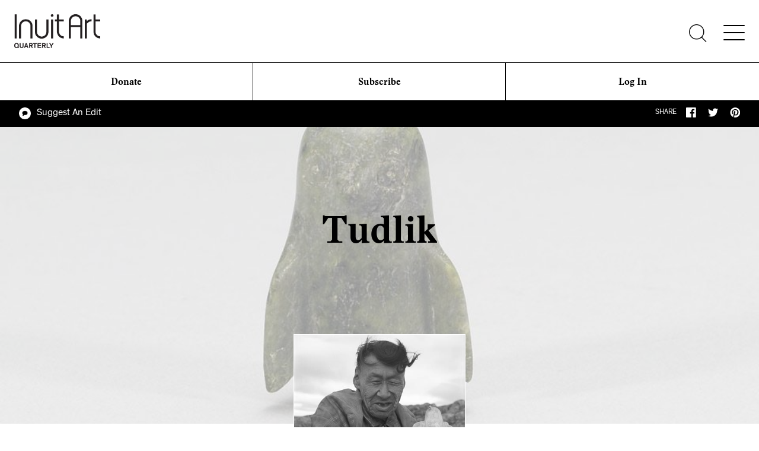

--- FILE ---
content_type: text/html; charset=utf-8
request_url: https://www.inuitartfoundation.org/profiles/artist/Tudlik-
body_size: 31527
content:

<!DOCTYPE html>

<html lang="en">
<head><title>
	Tudlik  | IAQ Profiles | Inuit Art Foundation
</title><meta charset="utf-8" /><meta http-equiv="X-UA-Compatible" content="IE=edge" />

    <!-- Google Tag Manager -->
    <script>(function(w,d,s,l,i){w[l]=w[l]||[];w[l].push({'gtm.start':
    new Date().getTime(),event:'gtm.js'});var f=d.getElementsByTagName(s)[0],
    j=d.createElement(s),dl=l!='dataLayer'?'&l='+l:'';j.async=true;j.src=
    'https://www.googletagmanager.com/gtm.js?id='+i+dl;f.parentNode.insertBefore(j,f);
    })(window,document,'script','dataLayer','GTM-T9JDH9Q');</script>
    <!-- End Google Tag Manager -->

    
        <meta property="og:type" content="profile" />
        <meta property="og:title" content="Tudlik  | IAQ Profiles | Inuit Art Foundation" /><meta property="og:description" content="Tudlik was born in 1890 in near Kimmirut. He and his family moved to a camp near Kinngait in 1951 where he began producing carvings and selling them to James Houston. Tudlik’s carvings were quickly em" /><meta property="og:url" content="https://www.inuitartfoundation.org/profiles/artist/Tudlik-" /><meta property="og:image" content="/images/default-source/artist-profile-headshot-photos/tudlik-headshot-photo-rosemary-gilliat-eaton-jpg.tmb-tmb_hdshot.jpg?Culture=en&sfvrsn=1cdc4ab5_1" /><meta class="swiftype" name="iaf_bandwidth" data-type="string" content="high" />
        <meta class="swiftype" name="content_type" data-type="string" content="artistprofile" />
        <meta class="swiftype" name="title" data-type="string" content="Tudlik  | IAQ Profiles | Inuit Art Foundation" /><meta class="swiftype" name="artistFullName" data-type="string" content="Tudlik " /><meta class="swiftype" name="medium" data-type="string" content="Graphic Arts" /><meta class="swiftype" name="medium" data-type="string" content="Sculpture" /><meta class="swiftype" name="community" data-type="string" content="Kinngait" /><meta class="swiftype" name="biography_short" data-type="string" content="Tudlik was born in 1890 in near Kimmirut. He and his family moved to a camp near Kinngait in 1951 where he began producing carvings and selling them to James Houston. Tudlik’s carvings were quickly embraced and were exhibited at the National Gallery of Canada in 1951 and the Coronation Exhibition at Gimpel Fils Gallery in London, UK in 1953. 

Tudlik became known for his stylized representations of animals in stone, particularly birds with round eyes and flat protruding wings. He also participated in early printmaking activities in Kinngait and four of his prints were included in the first Cape Dorset annual print collection in 1959. A fifth print followed in the 1961 collection, but by that time Tudlik’s eyesight was weakening, and art making became difficult. 

Tudlik’s prints, like his carvings, are heavily stylized and share the artist’s unique point of view. His 1959 print Bird Dream Forewarning Blizzards shows a figure and a bird spirit. The large bird closely resembles the artist’s best-known sculptures, with flat, outstretched wings. Crucially, his prints reveal important traditional knowledge about camp life in the early 20th century. His print Division of Meat, 1959, for instance, appears to be an abstract linear composition, but it records how a harvested seal would be butchered and shared with those who had participated in the hunt. 

Tudlik died in Kinngait in 1966. His son Latcholassie Akesuk, also a prominent carver, began carving with his father in the early 1950s and continued making work in an abstract style similar to his father’s until his death in 2000. Tudlik’s prints and carvings can be found in the collection of the Museum of Modern Art, the Winnipeg Art Gallery, the Art Gallery of Ontario, the National Gallery of Canada and the Dennos Museum." /><meta class="swiftype" name="biography_long" data-type="string" content="Tudlik was born in 1890 in near Kimmirut. He and his family moved to a camp near Kinngait in 1951 where he began producing carvings and selling them to James Houston. Tudlik’s carvings were quickly embraced and were exhibited at the National Gallery of Canada in 1951 and the Coronation Exhibition at Gimpel Fils Gallery in London, UK in 1953. 

Tudlik became known for his incredibly stylized representations of animals, particularly birds with round eyes and flat protruding wings. He also participated in early printmaking activities in Kinngait and four of his prints were included in the first annual print collection in 1959. A fifth print followed in the 1961 collection, but by that time Tudlik’s eyesight was very poor and art making was very difficult. 

Tudlik’s prints, like his carvings, are stylized and share the artist’s unique point of view. Importantly, they also reveal important traditional knowledge about camp life in the early 20th century. His print Division of Meat, 1959 at first appears to be an abstract linear composition, but what it actually records is how a harvested seal would be butchered and shared with those who had participated in the hunt.  His 1959 print Bird Dream Forewarning Blizzards shows a figure and a bird spirit. The large bird closely resembles the artist’s best-known sculptures, with flat, outstretched wings. 

Tudlik died in Kinngait in 1966. His son Latcholassie Akesuk, also a prominent carver, began carving with his father in the early 1950s and continued making work in a stylized, abstract style similar to his father’s until his death in 2000. Tudlik’s prints and carvings can be found in the collection of the Museum of Modern Art, the Winnipeg Art Gallery, the Art Gallery of Ontario, the National Gallery of Canada and the Dennos Museum. 



This project is funded in part by the Government of Canada.
Ce projet est financé en partie par le gouvernement du Canada." /><meta class="swiftype" name="territory" data-type="string" content="NU" /><meta class="swiftype" name="galery" data-type="string" content="Cape Dorset Revisited" /><meta class="swiftype" name="feature_image" data-type="enum" content="https://www.inuitartfoundation.org/images/default-source/artist-profile-featured-images/tudlik-owl--courtesy-waddingtons-jpg.jpg?sfvrsn=a3df47a5_0" /><meta property="og:site_name" content="Inuit Art Foundation" /><meta property="article:author" content="Inuit Art Foundation" /><meta name="twitter:card" content="summary" /><meta name="twitter:site" content="@InuitArtFdn" /><meta name="twitter:title" content="Tudlik  | IAQ Profiles | Inuit Art Foundation" /><meta name="twitter:description" content="Tudlik was born in 1890 in near Kimmirut. He and his family moved to a camp near Kinngait in 1951 where he began producing carvings and selling them to James Houston. Tudlik’s carvings were quickly em" /><meta name="twitter:image" content="/images/default-source/artist-profile-headshot-photos/tudlik-headshot-photo-rosemary-gilliat-eaton-jpg.tmb-tmb_hdshot.jpg?Culture=en&sfvrsn=1cdc4ab5_1" /><link rel="apple-touch-icon" sizes="57x57" href="/apple-icon-57x57.png" /><link rel="apple-touch-icon" sizes="60x60" href="/apple-icon-60x60.png" /><link rel="apple-touch-icon" sizes="72x72" href="/apple-icon-72x72.png" /><link rel="apple-touch-icon" sizes="76x76" href="/apple-icon-76x76.png" /><link rel="apple-touch-icon" sizes="114x114" href="/apple-icon-114x114.png" /><link rel="apple-touch-icon" sizes="120x120" href="/apple-icon-120x120.png" /><link rel="apple-touch-icon" sizes="144x144" href="/apple-icon-144x144.png" /><link rel="apple-touch-icon" sizes="152x152" href="/apple-icon-152x152.png" /><link rel="apple-touch-icon" sizes="180x180" href="/apple-icon-180x180.png" /><link rel="icon" type="image/png" sizes="192x192" href="/android-icon-192x192.png" /><link rel="icon" type="image/png" sizes="32x32" href="/favicon-32x32.png" /><link rel="icon" type="image/png" sizes="96x96" href="/favicon-96x96.png" /><link rel="icon" type="image/png" sizes="16x16" href="/favicon-16x16.png" /><link rel="manifest" href="/manifest.json" /><meta name="msapplication-TileColor" content="#ffffff" /><meta name="msapplication-TileImage" content="/ms-icon-144x144.png" /><meta name="theme-color" content="#ffffff" />

    <script src="/Sitefinity/WebsiteTemplates/IAF/JS/Libraries/swiper-lightbox/photoswipe.min.js"></script>
    <script src="/Sitefinity/WebsiteTemplates/IAF/JS/Libraries/swiper-lightbox/photoswipe-ui-default.min.js"></script>
    <script src="/Sitefinity/WebsiteTemplates/IAF/JS/Libraries/swiper-lightbox/swiper.min.js"></script>

<link rel="canonical" href="https://www.inuitartfoundation.org/profiles/artist/Tudlik-" /><style type="text/css" media="all">.mcforms-wrapper.needsclick {
    position: absolute;
    z-index: 999999999;
}</style><meta name="Generator" content="Sitefinity 13.3.7648.0 SE" /><meta name="viewport" content="width=device-width, initial-scale=1.0" /><script type="text/javascript">
	(function() {var _rdDeviceWidth = (window.innerWidth > 0) ? window.innerWidth : screen.width;var _rdDeviceHeight = (window.innerHeight > 0) ? window.innerHeight : screen.height;var _rdOrientation = (window.width > window.height) ? 'landscape' : 'portrait';})();
</script><link href="/Telerik.Web.UI.WebResource.axd?d=PMrIT5dOWaVYIcpFWUE4nOyRRmX7B0cUdyoRLJVNdrCDUhsjAahKrNC-KfXlo569TWb6PpZheP3YsMymCVWLH1p2FJETYf-350KRQOxX7f6PHG1Yo4gJNgPkgrRp26wG0&amp;t=638840910637275692&amp;compress=0&amp;_TSM_CombinedScripts_=%3b%3bTelerik.Sitefinity.Resources%2c+Version%3d13.3.7648.0%2c+Culture%3dneutral%2c+PublicKeyToken%3db28c218413bdf563%3aen%3ab1ac78cc-b32a-4f91-b9f7-8ce011c7011f%3a7a90d6a%3a83fa35c7%3ac9a6223b" type="text/css" rel="stylesheet" /><link href="/Sitefinity/Public/ResponsiveDesign/layout_transformations.css?pageDataId=91385cc9-c64b-403c-a879-a7ae091f42a6&amp;pageSiteNode=4B8A4E61-598F-4930-8158-887D11A613FD/7d72aa89-3909-4dfe-b301-9c373e619c54/SitefinitySiteMap&amp;culture=en" type="text/css" rel="stylesheet" /><link href="/Sitefinity/WebsiteTemplates/IAF/App_Themes/IAF/global/main.min.css?v=638729573376595136" type="text/css" rel="stylesheet" /></head>
<body id="BodyTag" class="">
    <!-- Google Tag Manager (noscript) -->
    <noscript><iframe src="https://www.googletagmanager.com/ns.html?id=GTM-T9JDH9Q"
    height="0" width="0" style="display:none;visibility:hidden"></iframe></noscript>
    <!-- End Google Tag Manager (noscript) -->

    <form method="post" action="./Tudlik-?id=Tudlik-" id="aspnetForm">
<div class="aspNetHidden">
<input type="hidden" name="ctl26_TSM" id="ctl26_TSM" value="" />
<input type="hidden" name="ctl27_TSSM" id="ctl27_TSSM" value="" />
<input type="hidden" name="__EVENTTARGET" id="__EVENTTARGET" value="" />
<input type="hidden" name="__EVENTARGUMENT" id="__EVENTARGUMENT" value="" />
<input type="hidden" name="__VIEWSTATE" id="__VIEWSTATE" value="Hn0LBv1M7+ok0XJN8FrUwXC5KgboOSaFMkIEwI9jdwM+KY+ys7W4QtmgSJKR86i5wJ2boJ++LBG5x+obuaotTCyWW/BqeNX60HoTSrR9LiUPOSTBSGeWWmDDQrEYI6vB1IEtc++T4zLJ/saZyweoy8B/yPiZtOXEzMUWOfysnk0uSm//[base64]/4GSvvUAJ/GUGtNXrNBZ1qs3f2FR8Zw/s/xtsdPDFwtrBVvoq31VnfDT+XQUyUYpVrQ7tMNYbnLPSp4Rr3Z7ecNSFmZVnVx4+uiOkawH5QZRb79O0Vb3kXdfb5YSMqvdvRTUF3yDtDOPfW4x8VHN0+KCxVJqQa0Qj4Sp+1sZeRT177HIbWNmILaF/uy0gwFFrmT5B6y3ck3klM+fZcKszRJuJGLFI/V2We5IpYJaWRIuzEVRAIdkAq8rdvCVRp9XcT+BEYea7Y/7K7IoVdl6GwYwn2CFbA5zNCId4DBISV9E7NCUFrjGU7lgeqJkf8ZTEJ+x5riwirIYl+wGAMMrRlHgPA6MNlmr0Lg5T//8/Y2CPtqsBYW7j1FlkG8SoWX7qPjtKz1Tc8gQzOxmOxUmOvIabQx+XpBh0pkKD+jmXk+5W9qf3ieYdzGd4IOb5n5RJ5TRQhGYCJCX27D5wDH9srKf5WevgRMf2XE51+F++DZfa7hBVU6xMZNz7PPsZ/i/Wxn03agWQQ58mNbe9UDFjJMS16g5d+eIsEvu3Db+FJVk0TGlXBZUOJjPrAawO2WPeJg4MQYoPCtu2WvtTlATNTLcC8m/WiYybj/0pFaDI2KZeGj1kHnZ137E6kvEfOl+aFY4kfAqP1Yh2Do0PRtI2ijs0ENzqFIE75Mrm5DtuuwheBjyS86Z73WbtlVWn9NiinZcr7umHnDQXW7jVouR7Xj93oMvRh6l0HFcqWsqJpLtd9A0WMJuRg8D3ZSQfa5vOi5KoDBVV/uWW1EjbUSSq0zLHTUVbcaySNaGB14r81mTLkhAUSRsdM7upMB/FdUf39Od4JRZrxQ13uIkeUk0EiK4gSuhOrwLvNpNq4RnR0tlPTNtWl9gRIjgQL0cMLIU8tHvu5/9x0L/[base64]/MMkcBR279ktA/9+Cfy2MAUGgDpgSnElAc/ruOkNXexBpU1cXqdlGlmKJ9KI5YFnoip28aCBhlOJVKFRdKtUqs6M2xo9WZdfzya7I4t95OD8qfNv3JIbBUbTN40wVz6ob5jrCcmT1Fk8CjWt9/PlxX39bogE5zDObo0mA+vPGxOrJUiq/ffgxJZ5xlLvJeqLWRj3EiWFmx8tAnruFTEBwQN90kfwW2R4mQfHYMnH9pomSfkU/Y1X1b6YleTOSUk8Q5+KOKe3Plr3Qt/hRKy159aD/k0Uo4/WAWWLyOVdWXlS5LKwkl1/2fgla8XmwQXT7Mk7ryLU/2xjGhkIGvLsXH0H8toVmWM1XF2xX5G7uDoQeI0M7LG/rECqrXvDthhVBjIu4jvUjyRPMQGcSvHz1hCnGqV4sJdjwGt8v4azVL6bmC0ys7Z1YYW+thLqSKIplHZt/q0xO66RTlBsFNerp9H5dYxnIZ93a97kM0cryvvQ3aSoMKJ73HbRPi5sjxpKjb+vT8QCv0RbjKpLujpdeiQjpCebl3aCZdhsRC9/cQYwCjsEsASKbVlnmyMXR/P9Qdbt1x1mT/JOpLLqMnwkNcX59PoZNbopv678J5vI0OXd6LhnU0zLn2Ne7PHQu5Whx0RP9WfkYcRApWy6I9/2kt90ir9i3iij/MwVzsDotvNyWA9GiNRM13gXBPa/2efcDkgdk4/9+6LD82qBppP019HvNQq8WiHiDvaMLehGRcueZDyo1pLhWV5Lhq+yBHrwazze8/cV78ewBM5Za1fUCTjeW7yu9qDpIynKgev8ZzYFlxW3QODjv3UdgApHqHKRMThjF/nGBm2y3G0PICZU2ECWcUm35rk2o+8Pif/UnOVvMKH19UH3nF6cNkgbkADhaQS7m3UDOqGB4oY1UQjqfHg9nA1DhJJhhhhkEbzzrKozoJvA/XV9/oQg3GWnGVrC982b0ZZsafQcrr68X7hbRrq0faTjMU5Vh+DX2UcQ7q/B5xon9HDt66Hwm/SxtUZ7zUU70PWHNOXXat7wcSjZiWEmU416RhjduL9tD7OfhRTniXPXF4NzQTzCgsFfBd6Sf41DWzcBZf/U/5dEh97a1Jmaf1dVVZMaI9fG/gakpiWWqs2lbMgPmAPPnYsJW+AxqnyECIP2BhBa8cADqI8LCL5aFp18WMGb91K+LqBwVaH+5xidOmQCxOryJUPl2NsQp1rQ2vCqD4GXTjQ0CTqHnkdadIh4TEsotMd0RmlQc6HeY51IgnVfSd1+uxZkEh6AShE9Wu3uBsIPw2qlUdu/otLMs4zQaDJQt3VUWvn3qsIy33maH6lm39k/2zdFC7Mzfp4O/zUE1Nhz7HqKzeBPThq9dfGdlfBo351c3ELLvxCnR+OxhqKQqJX3J0kb0+6lwqU4fJWwTfsGu/[base64]/GCke2EQZ7BkLG4/9CCWqUKAi4MZFnHWvV8NL7EO/ohxqWD7aDsSTAPrP1lXK1q4uyZTFNYOphxOkUu1QBt/FTgfZVD4XfB7vXxL473R/W14HHlNjH8p7holc/[base64]/wa4+Qlj7fJBJLQvtjl+WcI+JFxxSQWbOem75TK6DlLmKF3NxL/vtZJVol4RIsPcXoK6iTWa2YrXl4+Tpw+7EHw+1xzM42uROhC+nJY8rsbbr6bqwVmApgM4blUlRu1xcAunqNkb0x/7GRA/dkKUCxSBjAGqJQ/WqEsHwyTiEFeaRDxwok5adVmVAhEDJgnDR7P2GNwqWzqR6yne68neBQsLwXHbYrJlWFbNMxdrNpPO84l6voMSPKNrPaherFTkp4ci73+xlGa47ERrUJPCcDDvBtzvoR/4ZkGsBWDqFcSMHBQr8ZmGJEtHaM2vG9RDAoxttje3TjKz6BK6zu/[base64]/WaImEv5hUWPctuCiZwaZBCZy2M4ASto8+9XA9gf93J1lTAbGgwDMPYRLZ+Hc1vGMthhKqgHHng73i1qJz+i32QrLYNGYcd7iYj1+znloIEYgbWwu2jgI6lXjhRMzcDRok2rmqno8IFl0FeNBSPHEdQ5TYvv3fardqZiKovlQa/LZiGLu3BlejQ8rRcWi2Gb0EbKCFNg2qimXutXTcu9l8xV+LkHRydy4ssbRzwCFiJlHshwuV4NJofc+3aG7HlgZbU4DRNABWT+GaQxbwNXuZJlQI9IsxpRTC/TFbFWaiEOYuRq64wA+sdgv7PmafPAzm0jNy4TxqVm0jzPftJylHG8GDRgSi4zPFrFjjW21RB5g6bkjUorL0SdnjpNgWO/OrCGeN5Ze5Hry7/wFzLdNDdXUO6BeJSCH20+X0jXY71Tok0OUVv/B26O6mnpzQlA2Gk7wxxBFWrpAVvzDSEGqOL9+SRxwLqXCo1gSonNyqnqi3zjmYKN8BJaqH57pa/O4soQUgy2JL3/RPIvIToXKTKFo7BGnvXRiPKJ1pxDotc//0EKt8c3h+50RJ2bfjqz2L1UisGVz6Sx+8aoseib1ZkS1HM08vGU2q8YBsG+5BVFbojOHSrtGaDvGpp4sW0OI7gcocTB8OlwzDK6YXn/L43/KqA2SbbWsI70lBNACbRF+hCJr8eS8WwHMcKKtGvJkN11HvNyt5aSv5QnCcwf++xtSx9YnVTFXa+aJNwoeFLmFYWdBvS+iajYn/eslcdIutVOnXHm7jpViw1JXhzDjPtVEoiAdJc3ZochndLwNQ6YtPRGjLvRa6MP5u2N1xFGRcVjHoZtK2RCvQCaJh+tWG2FBaAb7WMQ2YVEJCMFYHk161ml7DdzL14PAMes5N9CrKEbmNWRn70vYc962SfDgHInAl+AsiyQ/1Yb0ZKlPwTsSDHThiQwAfV/Kd6jPBn1TMrY2CuylVYAV5O89kRWleebyHyW+IipgRizkKdmNOH2Xk7dztHu2v2XFXwE5szR6hnLqVkUI7l1cFEdVRvso30Yr0OkpWO2sDnvchYOzuoYquU1zekf/mtoP6+6cAil2zGebrcD92IzR2OXPX0LQJ4U+AIVKfIEXQ1dSL3+l1yIWIC+xzmjzi+IMUDnvBQ8s9lIo0GmmE5ryyS8C/QCwM17xaJyyK6LR4dTNQIh5JUyes5rG1QP9ZOqjdeGdVsXXw7uXYx1ONf/AVFoHct9QvO66OWSWhCS4hDxw4OKyn8UcVgtOUH0/i1XCv+h7s/2SiQmZ3jE0xMrjXZUEVxgv4NA4cZVAIcCCOY87HJocm+PETAzcqx3pU65dpkP6mY7qGN8YGx+OTHX6o1Kz2w574zxMf4UxpVC3gyE6+ObJGcXggfyfccKi0jnRYfUwnrfV86gYZWKvq3bSCZdzhJ9Zlb/5O1I+Nqjw1pHp8sRY9QiJD2ynuwi6xlFGLni2vApOJXZZ2UZv5FC9nix1lK2pVVHxkuUxVxH3jK5wJd63ijB/9PlwKeDnmDMDyNyPYX0j9DlcSMcrPCWpR4MU5hiKhCX14to6ZUkrzzMeq41Dt7XIl3uCRgElLtUvbh9FGCpx/r/BJv1s66/dNlCFn4YFLoGZUWIQ6RnYagQp8CleDH+BYvFNDH4ShBckSaKFtdD442dlXMjIMmVqTAQugt1wOewsPohs+J5F1/oQzGwdNL58LBhvRB033xSsHuYpSzRfW4UmPkq/lRfFQqp1IXdU8xsuQAteA/vHGMKsY01CnHK0OKgcfjDp7M7LcMVo1JaM5gaY+m8bp3qWSmlQHQ4zbpXnqyvPSRubhM+aBVvm7gaFMQArhYonEwkuJ2sZyywA1Ee32T+QPlJbqq8lBi6b3pP4bVR/M3AL7TBvIl34H7Ojpt3mKeihnOz7F9tMBWXihPlIxWpeXG2xSfK8YEoSUJPFA8gAnHGq6WTmouCx5kMTH5lMCPv6x+oadI15P3SRIB444z3lDbEDG6MpbJlYY9q/Ui8G9sI+7G0h22afy24vVG82OuGQ/1ZfU7cwfcFRlLVZa+Hxm/[base64]/[base64]/wAAxXMLidjQdKaHBCPNhbOdVBY17Uwq3orveDe2LmCV9su+p+LXKEr5iTShfboGeYkELIAjUB9NnYryzbIUEYyK8YFhVOZ9h8sInpbwoGdPd1zChuY8WX/+Wu/z8eCXj2RUaDKwwn/NWVlmzCQeT8+09EhOwfJzaCOsVFwdKj/jipVCsbKlRy8w8JwwuKXPKK8KIFeJf0X2at97c8t2GGeSiuoej8+rLJ0Gt+eJyNkLLRZ4D/813DooEsykx22MfXo+ANfHPAE8vLScWZE1P/8qsDt6gsNij8w8ibr+cz6FmNHXyqPQ5kW7ge+ic4q+gR5lZGopZ6VzeeNBI0lAjkmMDmDibh4RWz+tDIlao0Xv9tz3HYZeISNTBYb+EKV/PJGGaHZIGRFrtFHbUfMwiv60v++uT8W4DQOBp5qJM2n1uzHju2jaZl+yH+TDPnEHfXbwzuap6GJha1BHulcrX95Rq9eUwjIMSFFmS2ujC5OZdIMbGyE5wUTsScTbVqO5qqlSMWeCjqdAbYTxcjOFAfb0ANHp1OjHhdVnHCQEFqbZQi5TCOu5t8/jZg4bVIStS5B0ydz6sX8MQI3cG3IeFtd0ZnH58pc5D36Uy/NOuu/[base64]/IW6n1rBh06Kaejjf3/acOWRTldXTVYU/r7oADlktCfTqXW6a0NoVDry/kIr+gSdKOrGZ9phYc3RsC66XcQUtwW9ly440NLR98huMeBU51yXByYVGUJKwg/Pmg/[base64]/0fQcABwy7e3tYO22uS5Tnroj4a/i47Kzx9YMUg4GceTn+tOfQsK//EtzP5fgee6sXiOsDsADf1ezPmsNydrQ0eJT4huLAzJqxKfXVEJ/mEsLmhvnm0BVPV5V91pSGDVBa5W9KciG24CdAW6JE3FO6ee3T7ty230Qt8IzVgk1hEoxvIU01TSW4MBAcCPP/026hDJ5ZnAVNzJyqdDv88qtVAKnAYorisM65Qwdr++pRES2RuMm61FUiAMv5HbeNyPTXhKBivIC336v0lfGIPHTtKZ7FXt30AyRRxd4HmX5uPj+7l59b0wuwdO5a+WOPLbp8bIgPyig/mVi+7LY7cBNU2dvfVA/7bzUu4LN8Nd2nhSTof1X0zKuv/Jf0L4A6HQ6lLr3UFb+x5uAGtks8CThgiA56lpwG1cFXp0+qdpCMGO950IHAFyQiNnWGNe7MAtIh1yqk3LiNl4Zvf8jMZUyvevxNHNlAV/FxcA3wqwRQu8SLY7B0P95Qa3HXk/R0oor79IRAWm94t3nNXPGEwu9v3gcPnccI5ir+mA/WOVx+fExNAZlwqv++ciml1E5k7rAviR67Hrn54nMGsvbUPg4G6ecMSgkj1p75FnIg4GZXlxosrO8C/[base64]/41qoMs2jUjppkW39pS17iGLcISeSJVIXgU2VRDVOG/ZYyQFPDEBuglpS26ytKXm53ub7XUDVtgbY1CrXIpJqBxOwKhn19htib84n61WkaHovZjknUoRTPJU5EW5P85g2ErXv5MRyfDBnBoXgn62Bw7L78IuXlVtWrKPSoGM5/BicXUvPLg9yZg/IJ5z02FE9f2KtqGXPTFbEBXnQ2h3EIuWQ0r+BEDPBn7wlPDuDlMQS4qQMSCMFHkXhiUIS8NlV+XmNECGXUBUJUdzkGebPEZUQVUVd20iFjbaGUJPZWocYEIlhD+uMFu5ywTC6X4KDmAmaqF3JI7N+duTIFDiyQw/c/saUhRMf68r/5RCjwohcY9UUCeyeEgLtYwOirK0jFbRu/uvM6ksKI4ZXIqiAgZ1x2mGy+9/DgmcyUa4rlBhQm5SxxFWqjIEakECN2zOb5qGOrPleFDsdeyUrRUDuDSVJW1U01Fwnh7iqMv5OlcBv9ZHLjQl+bURkEFezX1k3+VfhftQfw7fh2j5DCRu/92BUPrbifQMUuGRQEBGb1QE4oXmZqBg19/[base64]/sgFAEh9OlPYzAbzBJozwoBC4j1tPvDHEfBmdmisq7QQY+TFjJpgoh6kOvFXZe/j67QcOMUwKqzmjD/6cFonXziT74+204L+PvxCPjsgFv3SJUbHT51v0GWhqizMsrzChGC3G6TUVy9+WKhK3ep/deLtO8uQPW5VNb0k8EtIqdFJNpGw9e4lm8gPd6NpAyGZFVj963Xb4HpkAQNdemkgyD4pl7nT1XQ//q5qsDYE+Y62Z7qsewTJTm22Q93tHUex8lovgditxBFPGcC5dpA7/l8gvqeuuKDoL1XpcS+ieWltnV1R5N5NcDFpz4fC1UAmk+fjW1BqNeLGDs7QnIuScz6VLZsmxyQx8tZxSI8672+a+uN0aN31pWfwaB+1d/VVaYoPCsLNtPNA0d1+YwQ1EGKQnkzlnEUPi93+ASBdwfGPA/[base64]/3HbYrPaabXglUWK+UgCrNaRvlDlSMwBoPRjbfnOk9gl0SoOVVxpj6XEKA8mLi+F0s5j++t8eHd/1RRtLoiTHp0rgvo6IlCSSxaZuVzBEglZqjd/8gixz3sMsyplrG1iM5CE5ZZa+lxW5Tea3GxYDkTVK3ARuCcuK0APbk0ueG2LWCTzwayZqxd8LsDrTMZazJhV7glAihfFQ7gxS/fOOF3IJpj2iDE5gfUwXq4ylFZml1NQ5jt0dCasv8DtpqioJuBaHWqtV8IpGm9rxYRXEdYo0bT0fOm2CH/Xk/Gt0j/xs/foSMl80v04aqSbnHopZ4/uOpwdLxLow5DHfK1YAOAsfXuqc4xwDCdcopY0H9bFN6xZq0egZ/ox1A9vbN1gzqQGMySmbatz/0wYwcZSvbLDZSsMvYJAhMtw+r/5HEY8sdn8WNBchuaszvOYORli2/0oNGpIrMqYQWQ23MWp1KK4IBDhNVuVU7v0mg6z8/4hHhI9k/kzsWtY2sBUFXmrQEEmLoqnha0mKpQkvM0nGO1jkvimSwHVG69R3/bqxSZ0LOZy6ohdC6wDTeb9zgr1DrqExATPOHcyqTW7B5gs2O0Dqvh20RlPDPNj+NJziV9zIkSk8/M8S7olh4wyBLbHSvGfTKuaC49E8bGo6QkqyFy4212Pqgrf27vaxDSXA4h2w+Hi51KicGFXzKufftiqzaL9m7rTOWx8hK5OauHEQkkTN3waMwil2d42Eby2lsqNIZZ8nWOC0wZJrU08bzNNgqvhaSry73NBR/3zA171cxgpdJ85l8DfFxVkocs2kpfj1FDl94am0eLdshsZO6dbKsbZXyBS2wN0SsPWxfbbMEtWrq01gjs6TZ54xF03/7Z5Vfkt7lxzT19hS742iXFtTLQMyP/+LOa13moMT9pfu465Hgcpvo+gZ5TUPjnBBbtKMOKb0PlRWzbmFhW+6jj4Eh4+eMJEY0cz7NdTPWof9EQpbVK1umorQu/kHPU6kCstUt3dOH5EK06fujhmBRZOO39Q6oWCKD1Xo59rzYRyLcLNgnAkMmtUtF2sH0+wtwWEDmP8VKoWe69dm1ykbVprmUuxZyLuTk2jOxrh0rIki3MCR9egmSLGZpEKVJhU7q1LK7IBwGkMbijzBCTr2gbjJE39c1XfGMVK2E9A3uKMx43uLLB/zguaSkRcZ5nrDghKkb99kvqdAeVZniiHFBdgG1SYYk3/qi6y9ZkJ4TtIzUVY+QfASAOeUDvg5zHmWCzqh8sefno+k5pV8mxjxtTJpDRI3iZKuxo1IKcSXwCUn+16KGUu6YP7Ha50su+xwex8xB00sYFyrYqsb+0wCN63YfYd03EFrD3aOEznPQmtcfb+JPbmgLW/CzlGEmrUX8uQYiNsT8Akwr1gJhbB8GroRDAODmaqWF9y0ljJeCDGX9yGF9qGUafn5AZ79CxiHHGTKwzTHQJkyV+T7ho1BSl4UPow+dF6ceW39aBJaKJA3VZMWHi2Dnv3p/UBeaGD6Jdpr2UKrLkaVV1I9Ewo5OhOn9Tmrc4jTw9lZvsHqCk0+alJWkcztuhJ3gDHA1t/7Bdqz5F/V2gDdL6LfYBLZCF3Qp/DLrm+1T3E9BsybJprY/Joxo1NckGWejggO4yaEKXgTeY8QJvP5IEuScdcJH7sNwcJPiYzuSzgO94ulzMSwHSt1eMVgE/[base64]/EYV5UgirnIbhqHjfX+YYdo67xhR86lqcwTRQABoxXCRg1qt/hbPi21szEK3IPu/8ARcaVE2sHZVVffVrXoTmaAB77IzfO58iUhouWMYBNBsCIw8xfXuTENFveH9oeDwd3aHTN+7fgfUV7tiRhjqMAgNZwQnSiagFVo+igJChRlL/Ukc2L7Lp2Ohsq3bjiDI8OAmbEjxdeiyeKWBz5I14VTaQekKbokU7hJLjnPTA5IJ7QGjbj1XKtNCjifz4/U4jwYbgKiPxXh+J3e7mAD7IpQQG2Y+ZQCagZcYKqHEyrxlZvDAFn7aXVFom8GmV6SN1iRjQ8GkqBh9Ls+iwt8L9Sp0mijNoh+6JZLNx+dLEazHVly3JHNauoRQzwIQzbjZvVlDaohWUzC43bQSS+GaNk1KdMzVVaBXt9tRuEcz3MZTGZ7G/wTW3i3tnOthXL4b6Y1nIqQS5Q3A76i1Pv4OsnASIJa8tOjkdeWGoL6apOLDHu1Ur58GPKg0dQfN0ei+4lRIvbkdzETz/XuLV3N3hFquGUb1zvj7D2xSoS/F6mbd4LE2ycnL6cu543yU424sDdjQdVPdQADuiUubrFT/tBEQWaHHxQr88VAMGHehrUEeujUCTl9OnCU4NIANcH+zeOzKLr98pUCW8wQzlZxgzWhf/QzIiouDK7Hn7DIC2obdULPiA7SnjzV5Wu8NJzvlGqy/aCsAEybcvJZGqSanHBfdXIklGhlgioV6zHowoZ+XV94HyEmdu4t+L6+HWwldNEOtwRUXVtALxrHaht+FVTUR9MyNA2NlbeDSwIh5hUvAuId512tXM2sBrQMyIWfxUTLRyo7wuKlF9A659rsiHBq3b47UFsZZZwOUg8P2ttOTuw0MT6RyPGAm8FCExPZM/5y+WX657fm2Cp4GRQE0sv7j1iZD95I7taLoPBk0SYBGfuy8bcEJL0rHHjUv5ttOkA5Q4Ui/5ty1SulFqYr7ANUl2Y1HgM5wYBwAWGc/uiMrx/S24K4KoY9fY2EX6FWW2cNzzGEFg9T3FStUyeJC7xpqLYSgaJma6tkUuDB7WHEjIbQom8NTmAGKjJ+quOGPJ1IOjs55yU83ZUGL8L+gbcL1H7Btpr/9IkBf1y32gUt0asV6H7aU69oTmw47q8yS6UOidWAy+HZsUW3zFuxM/a/Md+U3lvwnvnkNJUOBh7+2kXt0QmhOfMGXOGeyGg0spxrptZqg+pgzzW1pMTMnaCJTfPpssUDY56nkZePEEiludMMwbtNhnwZtPzlNCTa93qpP3D1xBekHKy314SCkBL5fY3dY+95AfM2YyO6UYPVSeTEIYxa9i/Z2LeX6zxwp1m0DYyJo++eXkvefiLJasICh3NywYKyJyFwSejCrNtD9YMaZAYfw25/zWNpqtZpW+nWDsICBj9KyahSRLqGPdITbahHXX/y/OIwk/dsfZz4yqb2oC5JdnAQMn9eQT15c50jhJlLcUfIj0WO1VCnr/7qMI0m1qAJS2qv80m9w2fHMdwvRtb/ywFMo7EqbEwguvBklvSjaxquFrZuqjNHe3rWqxCUifAkaFnVGH+GfNbvyTCqbN95mdE7zqSaEN7DYY3cM96+86fGmYO94/+cPSdZa0G9wXm3PrXe/T2Z+Xfr3cHk+ELQEHLjuNJDepz03aO18+7QrTiOgHev8CWDNG8GoiowQL9IRbKHfDH8W2XPIit2appSKo3tmbBBOw4yFqcX5ct3tLdiPckQwc9MzqgWJOswo0IfcrwYnL7QTsxiIh9e5WMPh0BUXTgYMXF3jdz8lc2xWEyHXX2H8Qq7yFOr/P2o0oOlDK6qCl/ZUrGUgYujWISyqxpMd12/S5CzQ1aHGsi9bw9C5Q+qTglGFX0sOPf6BM8SKrI5a+GuL1mcCF5cRTR8TcatdZD2rEVycLxzhCreL1RPUAbhiF+rd9aODxk1J3pv7FnRA1YWQRWQa5CCXSD9mIPUh6xWEudsfy9TLIR1FX8Q0hezuUo9wLYSNo56ML1ukm60roLs4y0U34HwPRQFL//DSn2OTK3JTJP680W/[base64]/3l2GqbD1+VV7VbclygvGHNaw5ItN0zrkfc/[base64]/rBxL+voz85Uw02WXh2jce155xJUK2NqJwBEbnwDGohzgIqGd41YHxhclYJIsUhOgSAjPFySxcXC3HIDM2zJmUg1h03oNy3/FvSoH/p5d7xSDqF0BNATGHHlq5Qk59LiqhLi6ArrDwHXaN7b61JJFMzRKkq04NGCoa2iGgqn2mVv/XEgdJaamlwsSxwtbLthbp+pt3lzwclhmLRKicZfgjTpwRh+vUHEwcnozJ4qHy1GX28kF3dxXqhOoknJ5aq7jZkoWFYKi+dN6QH8wcAfNYCE/cfDqIJF5ysDbE4Fs9swfHVkyWu4qufZeJJ20UhR3pk0poXPPayZR90iEYQ4wirPocp3gCNbvf5aavm2U/+g8oaOB1xBb9FF5BlX+J5vJIqGSgjbuAA4UBObjF4RsfFStBuP8xXlz6iuivfPyXiGR6tkoOsh2NtJUMTfCxxNda4OSJu98/aK4jMZgZvjIZ8FJzfN28Uf1FypPtLYKsEYyXi6hXOvtxdWB9SbJn/jwAc1jAmQ0PEqGT1DzU07tVW43YgwClunB+aBy3hABH6aAWMcXKuhPIddO5Pq4XOLTuFGUe6evRtMeKd5oPUS/CI/HEY14EWmaUFDnp1wsUtVJoPk1QD+D1Vy7x+ZnWsIQxbmZ8CsTOzt3OStmS5tdTIvD0OqqY2ZyUi7wgvXPPhgWRrnU0sOuEMWcytfJRlidijqNxY3mx6g3zDl4NNmeqoLsKDKuMAcvLxREf+ho1jhg6jeU/jjv0cuFT40YrM8Zvy8Vt/HfcrgPxn1bAMBF/OrWjIDF6CVg3QKrjlE5cSZVkpnaalcn0a3A1X+CvqlRJqISmMkUcCzt4YEW2L/RaTan5bYGGk7tY6NDM7byX4FyQ/Jc/tsNgNDDXTmDIxbo5QFRAip9vJJi0s+n/e0CytJ1Z7zMoXpjP+qR6GWAWPIeMv4auDR4HsNDkseDFy167F731ingg1JzOWgm79g7rU3AJ/SeCFoKQLr8zUQtklhQ5MfrZktbwN+a8e3Mp3naHugb3Bd6Si1ctS3DTxZIJi+Yy0ewz5SGhF/4+KBVX+70s3Pf9SStXPtv6IVtWImLX5TY/MzwNef+U9vBljiYK2ZQp2R2/Tzgfb4GWuBgH7eyzI8KNWQvOPlP4w8fOFfEY+egDHR6kB9J9Lf0GsVs4IT0MVUZwr1ZIzhJ2CCjbZ0cqzxM1e7r5zitoW+qfyw23eiRBE2FkbYnVmtBaGSLxVUPYFax62UujvK6QxyWj7jPFClbGG30+9gnTxmH6mjIS6kAFlPE/Vf8X7R2fBBg8eO/XHB8sFmVGDZVGQGGLfqhl4xEnp62SaNHl8ebNHJ/47I82NG2kCRI3IXa4WbIOOazD+zzN2xnEYHj+laaBvkBhhh9ltpKGsnm+BIxiIB9vRjsRr9MuiZBXXpQbYz8j+iduGo2BBtuph3c0E9Nz1WS/Y4SxKhkogwwl8EPUS9ha7RWP1igES1C5xpBbPWOx2kZ7XhvROY/hTVUG/IoO2Uw5pATr6NIgxgUd30bEUClFvZK8zZfLHVqqXYA3/9EXH3yrEtP4l/Ztw3wGPaMFrYuvhBXCjDJT6IX+MIXFhWdYcWyGQvybAcnw4rLWzsCLDwXHRXeqvf0zoMYrEUPi78hAPGr1591gduvXPQjchcx3NyAWINOhxqhESNOie3hKrY5f+/7LK5Y6/7hLXOW1Q3fgU+rF3D8HdDjihJt+evwcvRKPy0/RdtnsY+5aWF0WAY/qCZsUtbPcKLTnlTbLr1hMzhD5y4W0ZIahKEZ4Kw8rob+ZhkztmtZYR/Uh6BkVNCcLqsvBxvGHHNHjwG/vfvw27pfukQSsFpTO0t4JaOrPYIFbAcCJE1mYhMRnNdLu/cIjcdykgIIYXV99CX0Voz/WIONi/AF+Aw5XKUsGMN1ndBHAhe8uk6zaknogEGlu+/3gb2MzSnQp47qiKRipWjur6mHx/ua8+OJ0P/FIIhh1olKc8xS1hSZ2kZMsANYc0U9cBGAZTeqNss20CbbElrROxOUAt4trySvBjo/LyN4B2y/[base64]/e8LWM+Nd4gU7QyTRto92ENdrCaEVTct2HjCLP++l0stl/sTDpPbiVaTW7Cygtp9BHVfVou072Y221KVKlR2sN/[base64]/WGgQnO1Q3ihUVcDPc18v4WblZJZQNqagPXkIoAEo+bl9VdjasYTQ2umHpNdSSlcUpiRh0OryhO/EHKhopiwZo1gEEMvk+G+zrAV9RKgvKfpd6SAWiU3BqjFQyUSgdwdF1WW11ybsL/Y+DW1NNjAVtU1l2gyKj2gyx9/[base64]/Sd9vOJsOj669DonqDVX/WHCRmbQrxU9cVApqbvpblV4L4khsJ7UpdxHwpyjsTVwqdVZQAivyyLcxxvPFpOezbAA1VkqzH6hl053cx9Ou9aCm3D+HozfVCCgO5gceT5L3UjRZt/TRByO3b5H4L64b1sK82uua/rDTg9DVihObceZvK4m+rQOO3fxWKHx/ictKKJwWGOKeLwO7qfIcblEIjGnObMm3HLumg8iHimJdfDVn4J9mMBrlIdNjlP+doYkvGqOkrh4h/RGtSxg4XyddMIz8PIdnT9MkudKQ0ez42Zndzk6Bu6IKwlH6kghkecHRxMqmBuf3pOV+mo6q0Gpv8XAKgQhjQxasIiTcAoVnYT00o8Q/fq2WrSDOHAJHLwjT6S4pJ/kOy1vH8OE+HTwyeX+xZUfEshDBj6oQ1H4VVraXbpVgbY0pYuP+c9v5ucRyEM05gsuHm7fA42MLZH1uLg4CIFhHbspcWC/8/H2NjMygvuK4sLAO5YapeT4wgblZZGUwtx+y+Yf/sLuTFiEbF31z31/EamvwZY9BBbk5YVvQHlRxFyPM0Z2uy/9NfNxaWQDDrIVCBbEQdKifrxTY66wauU6LdQE0yD86znKoaCGvqNAkYFztjiSeVE1a+y1f8j6AIVTQTAY99jCAF0He8nkCZWq6xQJGTXmJkj8BB4goXEh3CxC2nc7VVnJTgexeSqMkri3skXGu63S6sFx0SPFAtQPASjFNGzc0s1hfcFi/Gd0hame4xNf81Z4CEQWWijfMU7mZKp+osTlEvEUGI7twGWp/QUZfVvwiUD3hA/j3LKOlXhR4J7TECxE4Ph9xcwOhxfu4jmP4CpGECSFhd8sFAWGzEbXEFw0JBjV+pNaRNLtJog2N/yUvJvIZsGSHMuO4u/piPVBysyJxO345ZUJ7h4t3LGdyqxBy1+1Tla4WaHefQMOBIeaBhTyyrmWycxl6/dmVfAjIO30S1a6pAobkTj32qdW04seOtiNE6T/S2IW8fojqNAsePUy4GO0+Wqyr9mHYPtHHm5z/QLM5d9xnzvF2exkj7dXF4rnk/zsn0WQOazGtk1V/40wG053escPrXLMy8ZVPmn0HGKqqABE3TdHxK81d0wxfo3Siz2tFRyiJVTOVpVYszDOBCpEsXVUczQkOvbtIwtJgcdICi/YPBA+0KKovUDtM8sTNkBpj1R1ugqEUPZbns6gxzvNPIeFQxCrvC+I5CJActCG9OuB2h6xXehM2mq3szrVV/JAnVAZMoHWfigQ+VGEaD5ZEhEI3mvVSCyVYtk/iqhGM1z1pEXtNuF/fw2ASxWYICDzpJilnmzOT/VFZnBVklaTC8y6dHgfTYhJVCr1C5eRNGXT8yRtT6PKa6bhwhZj3KTzfkfSumh2y3qySiRjawWf01RqSpRzyMHcSIf07zsRwaKkde8qHpz7lOWhUDx0VK6lctNb8shPpQjawZEukHsnmZN6ztHAaVJU1580i8grNhf7gFIFgwiekOkrnP/V0l2iwt9tjBnBhfo6nB7JtjyRAo39ySjeE3z1eaIhsxBxLgx4zyd3+e4UHZgqe1+/kKR8CICjg6bhjuPsuexWG9KUclR/KQrEIIW2M4FocmuwY+FBtcDX+JvRDhWm6rhid0J3WnHv82TrhUHyKxN6w9qcN42m5mizUhlw+QnXR8UN4gyt2OuFt1n8l2JA+vYtVdreAzhaCeCYS/46JPXJaBk9ahEbZAxbh0IqC9gbW6QiLltyUScIp+E4LdHZVEkPH8SaRZuqFeUvxC7yocAwHkDyfcPtoqUTfafBu2cBOEfPFP0/UA7FLFBUZNjghCEjXVQ+urHbTpmEJV1NUvCYeEX31G7RMzEiq0JF2sDSBSupiccX4MuyFm4NUmXuHk2adBbO3GgVyrHvzobv1OHhJTIIw1Nnl8DrIGo/rDjSHdaGltZDcboKJFhxv5DKfh2xAULcUZamQT/lxbnsj7UM7XHVXE9dqBNGgxPm4qf+Si9qyvFcD+Wy4U3CBEON/dm80UNt2b6Om2VRcsQMrNLKL+qhbSniINPubsBRGl3PhU9+z9Rw1I5T5SncjdxRkFaUjzmxyCUY54STtoJS/9oSGxPSY79L2wPtXukkhEn747bMnZtrlDKdxnrmLpYO7DXyFPN1afoUZ9ZTT+D2Woujjn9hn06IINMK4iPhtb5u0SphsWQa8fw0Mooam9uFsCHECtVbLrHvs8PImiUEe0tVVCct4+2nn6FEAUBDoT+4eiicLmhQy/[base64]/cn5Ubls6rjL9TjSXCADJKD/zGcI7h1M8OcHUB9JLoLDb9p4dLxRzVsToCq9FmPYZHGyhP2ipS1R2STWwtJclorr410alhMlZ0mf6MlI8mYmFDwKC5Df/Q8KqOu7BQ1bd5SOCPDmntBcF53shY1yg30p1AtJsYs2Tz4NojREM0ElwXYYHLN6DLMS3NBaiT79MtgdyzkTO0VHxZzM0vRUVkvonqNSdXgKooNE25FdQsyBTUC0JHesHOJYXwgIaPo+qDpoKfgyLE9kbNHVK/LoINrUblizhDNP6nr33S/o1haX3zeBAmLz4zJkkGp1/pUp3QL70hIfnF8urTmzOQrJT0W1H33oBEHxmJgq82own97H6yjsXa6s7+1q1o5EqJeX2DnaZ1IkOYT/zhKh3ub9+kX44A6YaukIEk16pbJPG4LF+orAu4AxqYI7fB2E/mOiM3iyNrS9JnFyTR1I3neQBN57InH6KpOpXFquhLzOsliD97XEECmMOew2jr4DmrN592OOwE22iizkN7oqyw3SXnk9Zhw18EmcOXLpoPTUBo7ToVljWziUWd+10FInE0/v2WuH2aUJR+5wpkt26xcCKmZyG/Piw/MamQONVtFNXbz94pmxjRnTnU328683eB1aAqbLVPDwlMrDUWt1Kflx0nBn4pAZA0cgyvm/v05UKtjMqlzaKOWE81ylHsWC/e+UDtpf3bRjsCaWYjT/GC/v2pSwCYk5JqzNrpt0vT/yMHmNT9kq7PEI7vuKMCjBqI1GGk04Ruo/lpsVdPIit9L30C0/OJBdW/TNA6GWdXHovpSo16f6O85QeXxPT/myUPHdnH7WePEElHtqTypeB6FzERjSH/4nvtakB2vhWtYirR5Zg25t3wj46K1/SmheIeV5V9SfrQ6/bBzu++744TTs9N+ocwdKysEEsBZ141+US2XtGELJYAKZ2B7fgn8ugC/h/EtnKq/iOuPJPfVvlCiKGXPu7phMW9NHNSzdSpkRWR2CJETtj7fpIuSJChR450ZEcdHkjwnDCV3l2EcgJAprhS9tybUswwQ6hJQrIl1UgJ8+vikQCMuAJeGRAvXGUAa5HVsUAAwjSk58XWzsDCXlggBMZeRLPiMGo+wAOA5Z/HklSxJlJftkIyfPx7fuT7Q6qf0fiV1Vmo3RJs0QlfPgKkYo4kzY/lVd3VVRb6f4WH0J9StL0z2UT2Ll4g1LZzzA4RkZOl+82aSvqKJNYfv2TRY6LVBzQaiGh0taXtnPyfliN8p68i/gyA8oe84+zfyWs+Z7mCSFSOrecbTmGJcArneX7qNAeV1ClOgjtU6duP/SpqQVmrNx7IS7nULRDS3tiyIpsrU4P5tKXj/IaLR27gytm4MGarCO563x4sqwzRjKwhe8sH4bKyPIAprC6scdBya8VVcxWcoKzvl3MFHRcyv2Xon3Te88FkyItOsNe7YhGtX9mjxlfZwctIONILxWchqjfy6mjsBGnSTG0RG9klQaIEYmKfSimYD7F46sLv+82j9/FQ/7RNqjuOU14Tod4JZU2UoumAZ0ZoE27Bju3x7urZHDzE6zYDiWKrtriQL7/uycyO8Qyz4kMv+Ggo/oYkykru1nmgvfLOu5uUPIYDunZxgrjRXA65U5csmurnjGyR1MPgjZSCrTFUn3LiPOPM/IGRMe/cbHNVDFoKflx/paBy3U43SEkyJwHIaunlJkZo2VmQzELF6Cuq/FxwDrdKtiqYx7UvMJXM5nZ13GVdsUfaLVys1Oq7A7fYAKWBR3v+dLdTN74l7iOgiwGxEr9yaPyhTU35y8pLBxslwFm6GdFoXKXCWY4E6YaalBfEvut+Ni8OgMqIvcqEuTcKOsiAnzTNXW7cnXOm6Q==" />
</div>

<script type="text/javascript">
//<![CDATA[
var theForm = document.forms['aspnetForm'];
if (!theForm) {
    theForm = document.aspnetForm;
}
function __doPostBack(eventTarget, eventArgument) {
    if (!theForm.onsubmit || (theForm.onsubmit() != false)) {
        theForm.__EVENTTARGET.value = eventTarget;
        theForm.__EVENTARGUMENT.value = eventArgument;
        theForm.submit();
    }
}
//]]>
</script>


<script src="/WebResource.axd?d=pynGkmcFUV13He1Qd6_TZBHbDsN0NWdv753oyGIVKqADMSvLOseHHWx3APfZT3zUzXdbiq03g-iFmauhqpJpkg2&amp;t=638901392248157332" type="text/javascript"></script>


<script type="text/javascript">
//<![CDATA[
var __cultureInfo = {"name":"en","numberFormat":{"CurrencyDecimalDigits":2,"CurrencyDecimalSeparator":".","IsReadOnly":true,"CurrencyGroupSizes":[3],"NumberGroupSizes":[3],"PercentGroupSizes":[3],"CurrencyGroupSeparator":",","CurrencySymbol":"$","NaNSymbol":"NaN","CurrencyNegativePattern":0,"NumberNegativePattern":1,"PercentPositivePattern":1,"PercentNegativePattern":1,"NegativeInfinitySymbol":"-∞","NegativeSign":"-","NumberDecimalDigits":2,"NumberDecimalSeparator":".","NumberGroupSeparator":",","CurrencyPositivePattern":0,"PositiveInfinitySymbol":"∞","PositiveSign":"+","PercentDecimalDigits":2,"PercentDecimalSeparator":".","PercentGroupSeparator":",","PercentSymbol":"%","PerMilleSymbol":"‰","NativeDigits":["0","1","2","3","4","5","6","7","8","9"],"DigitSubstitution":1},"dateTimeFormat":{"AMDesignator":"AM","Calendar":{"MinSupportedDateTime":"\/Date(-62135578800000)\/","MaxSupportedDateTime":"\/Date(253402300799999)\/","AlgorithmType":1,"CalendarType":1,"Eras":[1],"TwoDigitYearMax":2029,"IsReadOnly":true},"DateSeparator":"/","FirstDayOfWeek":0,"CalendarWeekRule":0,"FullDateTimePattern":"dddd, MMMM d, yyyy h:mm:ss tt","LongDatePattern":"dddd, MMMM d, yyyy","LongTimePattern":"h:mm:ss tt","MonthDayPattern":"MMMM d","PMDesignator":"PM","RFC1123Pattern":"ddd, dd MMM yyyy HH\u0027:\u0027mm\u0027:\u0027ss \u0027GMT\u0027","ShortDatePattern":"M/d/yyyy","ShortTimePattern":"h:mm tt","SortableDateTimePattern":"yyyy\u0027-\u0027MM\u0027-\u0027dd\u0027T\u0027HH\u0027:\u0027mm\u0027:\u0027ss","TimeSeparator":":","UniversalSortableDateTimePattern":"yyyy\u0027-\u0027MM\u0027-\u0027dd HH\u0027:\u0027mm\u0027:\u0027ss\u0027Z\u0027","YearMonthPattern":"MMMM yyyy","AbbreviatedDayNames":["Sun","Mon","Tue","Wed","Thu","Fri","Sat"],"ShortestDayNames":["Su","Mo","Tu","We","Th","Fr","Sa"],"DayNames":["Sunday","Monday","Tuesday","Wednesday","Thursday","Friday","Saturday"],"AbbreviatedMonthNames":["Jan","Feb","Mar","Apr","May","Jun","Jul","Aug","Sep","Oct","Nov","Dec",""],"MonthNames":["January","February","March","April","May","June","July","August","September","October","November","December",""],"IsReadOnly":true,"NativeCalendarName":"Gregorian Calendar","AbbreviatedMonthGenitiveNames":["Jan","Feb","Mar","Apr","May","Jun","Jul","Aug","Sep","Oct","Nov","Dec",""],"MonthGenitiveNames":["January","February","March","April","May","June","July","August","September","October","November","December",""]},"eras":[1,"A.D.",null,0]};//]]>
</script>

<script src="/Telerik.Web.UI.WebResource.axd?_TSM_HiddenField_=ctl26_TSM&amp;compress=0&amp;_TSM_CombinedScripts_=%3b%3bSystem.Web.Extensions%2c+Version%3d4.0.0.0%2c+Culture%3dneutral%2c+PublicKeyToken%3d31bf3856ad364e35%3aen%3aa8328cc8-0a99-4e41-8fe3-b58afac64e45%3aea597d4b%3ab25378d2" type="text/javascript"></script>
<script type="text/javascript">
//<![CDATA[
if (typeof(Sys) === 'undefined') throw new Error('ASP.NET Ajax client-side framework failed to load.');
//]]>
</script>

<script src="/ScriptResource.axd?d=okuX3IVIBwfJlfEQK32K3rBzOCTxuz2rQlwkd_iuWnscgRGDa7Osjoc8rYH3DsDoxZO-IFrcWWdlhTurofp7sfBiNQ-dR1JdoEwMyrccMyRFX_gj5thSHaMA3P2MlM3dwRNDx4xgUQfNdBTILAA9FJPDbDPCT-Is_VjNJOHvteceqW7PB-3-4gJrxYpCjGiI0&amp;t=5432a5a1" type="text/javascript"></script>
<script src="/Telerik.Web.UI.WebResource.axd?_TSM_HiddenField_=ctl26_TSM&amp;compress=0&amp;_TSM_CombinedScripts_=%3b%3bTelerik.Sitefinity.Resources%3aen%3ab1ac78cc-b32a-4f91-b9f7-8ce011c7011f%3ab162b7a1%3ae82a14cd%3bTelerik.Sitefinity%2c+Version%3d13.3.7648.0%2c+Culture%3dneutral%2c+PublicKeyToken%3db28c218413bdf563%3aen%3a42ddbda1-f20f-4ac8-80f0-cba2cac923e4%3a3b9a1b05%3bTelerik.Sitefinity.Search.Impl%2c+Version%3d13.3.7648.0%2c+Culture%3dneutral%2c+PublicKeyToken%3db28c218413bdf563%3aen%3aee605aad-2fa5-4630-a0dd-a7fc05871713%3a7561727d" type="text/javascript"></script>
<div class="aspNetHidden">

	<input type="hidden" name="__VIEWSTATEGENERATOR" id="__VIEWSTATEGENERATOR" value="95BDAB2E" />
</div><script type="text/javascript">
//<![CDATA[
Sys.WebForms.PageRequestManager._initialize('ctl00$ctl26', 'aspnetForm', [], [], [], 90, 'ctl00');
//]]>
</script>
<input type="hidden" name="ctl00$ctl26" id="ctl26" />
<script type="text/javascript">
//<![CDATA[
Sys.Application.setServerId("ctl26", "ctl00$ctl26");
Sys.Application._enableHistoryInScriptManager();
//]]>
</script>

        <header class="header-wrp" data-swiftype-index='false'>
            <div class="header-container">
                <div class="header-upper-wrp">
                    <div class="row wrapper">
                        <div class="col header-left-wrp logo-wrp">
                            
<div class='sfContentBlock'><a href="/inuit-art-quarterly"><img src="/images/default-source/base/iaq_logo_black.png?sfvrsn=71b613b3_2" data-displaymode="Original" alt="IAQ logo" title="Inuit Art Quarterly" /></a>

</div>



                        </div>

                        <div class="col header-right-wrp">
                            

                            <div>
                                <a href="/iaf-search" class="search-toggle">
                                    <img alt="Search" src="/Sitefinity/WebsiteTemplates/IAF/App_Themes/IAF_shared/Images/lazyload-placeholder-white.png" data-src="/Sitefinity/WebsiteTemplates/IAF/App_Themes/IAF_shared/Images/icon-search-black.png?v=2" />
                                </a>
                                <a href="javascript:void(0)" class="nav-toggle" aria-label="Menu">
                                    
                                    <span></span>
                                    <span></span>
                                    <span></span>
                                </a>
                            </div>
                        </div>
                    </div>
                </div>
                <div class="header-artist-portal-menu-wrp">
                    <div>
                        

                    </div>
                </div>
                <div class="header-logged-in-artist-submenu-wrp">
                    <div class="orange-semi-circle"></div>
                    <div>
                        

                    </div>
                </div>
                <div class="header-lower-wrp">
                    
<div class='sfContentBlock'><a href="/donate">Donate</a>

</div><div class='sfContentBlock'><a href="/subscribe">Subscribe</a>

</div><div id="cph_header_lower_TF9AC7021019_pnl_loggedOut">
	
    <a id="cph_header_lower_TF9AC7021019_hl_login" href="/login?ReturnUrl=%2fprofiles%2fartist%2fTudlik-">Log In</a>

</div>


                </div>
            </div>
            <div class="searchbar-container-wrp">
                <div class="row wrapper">
                    
<div id="cph_searchbar_TF9AC7021017" class="searchbar-wrp fullwidth">
	



<fieldset id="cph_searchbar_TF9AC7021017_ctl00_ctl00_main" class="sfsearchBox">
    <legend class="aoda-only">Search</legend>
    <label for="cph_searchbar_TF9AC7021017_ctl00_ctl00_searchTextBox" class="sfsearchLbl">Search</label>
    <input name="ctl00$cph_searchbar$TF9AC7021017$ctl00$ctl00$searchTextBox" type="text" id="cph_searchbar_TF9AC7021017_ctl00_ctl00_searchTextBox" class="sfsearchTxt" placeholder="Search" />
    <input type="submit" name="ctl00$cph_searchbar$TF9AC7021017$ctl00$ctl00$searchButton" value="Search" onclick="return false;" id="cph_searchbar_TF9AC7021017_ctl00_ctl00_searchButton" class="sfsearchSubmit" />
</fieldset>

</div><div class='sfContentBlock'><br />
<a href="/profiles/browse/list" class="link-calltoaction">Search Artists within IAQ Profiles</a>

</div>
                </div>
            </div>
            <nav>
                <script type="text/javascript" src="/Sitefinity/WebsiteTemplates/IAF/JS/kendo.min.js"></script>
                <div class="wrapper">
                    





<div class="sfNavWrp sfNavTreeviewWrp ">
    
    
    
    

    <ul id="cph_navigation_TF9AC7021007_ctl00_ctl00_navigationUl" class="sfNavTreeview sfNavList">
        
                            <li>           
                                <a href="/iafhome">Home</a>          
                                
                            </li>                                        
                        
                            <li>           
                                <a href="/about">About</a>          
                                <ul id="cph_navigation_TF9AC7021007_ctl00_ctl00_ctl03_ctl01_childNodesContainer">
                            <li>           
                                <a href="/about/who-we-are">Who We Are</a>          
                                <ul id="cph_navigation_TF9AC7021007_ctl00_ctl00_ctl03_ctl01_ctl01_childNodesContainer">
                            <li>           
                                <a href="/about/who-we-are/board-of-directors">Board of Directors</a>          
                                
                            </li>                                        
                        
                            <li>           
                                <a href="/about/who-we-are/join-the-board">Join the Board</a>          
                                
                            </li>                                        
                        </ul>
                            </li>                                        
                        
                            <li>           
                                <a href="/about/history">History</a>          
                                
                            </li>                                        
                        
                            <li>           
                                <a href="/about/archives">Archives</a>          
                                
                            </li>                                        
                        </ul>
                            </li>                                        
                        
                            <li>           
                                <a href="/impact">Impact</a>          
                                <ul id="cph_navigation_TF9AC7021007_ctl00_ctl00_ctl03_ctl02_childNodesContainer">
                            <li>           
                                <a href="/ways-to-give">Ways to Give</a>          
                                <ul id="cph_navigation_TF9AC7021007_ctl00_ctl00_ctl03_ctl02_ctl01_childNodesContainer">
                            <li>           
                                <a href="/ways-to-give/supporters-circle">Taqqitamaat Tunisijut Circle</a>          
                                
                            </li>                                        
                        
                            <li>           
                                <a href="/ways-to-give/sustainers-circle">Tunisijut Circle</a>          
                                
                            </li>                                        
                        
                            <li>           
                                <a href="/ways-to-give/gift-of-securities">Gift of Securities</a>          
                                
                            </li>                                        
                        
                            <li>           
                                <a href="/legacygiving">Legacy Giving</a>          
                                
                            </li>                                        
                        </ul>
                            </li>                                        
                        
                            <li>           
                                <a href="/impact/donors">Donors</a>          
                                
                            </li>                                        
                        
                            <li>           
                                <a href="/impact/impact-stories">Impact Stories</a>          
                                
                            </li>                                        
                        </ul>
                            </li>                                        
                        
                            <li>           
                                <a href="/inuit-art-quarterly">Inuit Art Quarterly</a>          
                                <ul id="cph_navigation_TF9AC7021007_ctl00_ctl00_ctl03_ctl03_childNodesContainer">
                            <li>           
                                <a href="/inuit-art-quarterly/about-iaq">About the IAQ</a>          
                                
                            </li>                                        
                        
                            <li>           
                                <a href="/inuit-art-quarterly/special-series">Special Series</a>          
                                
                            </li>                                        
                        
                            <li>           
                                <a href="/inuit-art-quarterly/submissions">Submissions</a>          
                                
                            </li>                                        
                        
                            <li>           
                                <a href="/inuit-art-quarterly/back-issues">Back Issues</a>          
                                
                            </li>                                        
                        </ul>
                            </li>                                        
                        
                            <li>           
                                <a href="/profiles" class="sfSel">IAQ Profiles</a>          
                                <ul id="cph_navigation_TF9AC7021007_ctl00_ctl00_ctl03_ctl04_childNodesContainer">
                            <li>           
                                <a href="/profiles/about">About the IAQ Profiles</a>          
                                
                            </li>                                        
                        
                            <li>           
                                <a href="/profiles/artist-faq">Frequently Asked Questions</a>          
                                
                            </li>                                        
                        
                            <li>           
                                <a href="/profiles/browse">Browse</a>          
                                
                            </li>                                        
                        </ul>
                            </li>                                        
                        
                            <li>           
                                <a href="/calendar">Calendar</a>          
                                
                            </li>                                        
                        
                            <li>           
                                <a href="/igloo-tag-trademark">Igloo Tag Trademark</a>          
                                
                            </li>                                        
                        
                            <li>           
                                <a href="/artist-programs">Artist Services</a>          
                                <ul id="cph_navigation_TF9AC7021007_ctl00_ctl00_ctl03_ctl07_childNodesContainer">
                            <li>           
                                <a href="/artist-programs/kajungiqsaut-grants">Kajungiqsaut Grants</a>          
                                
                            </li>                                        
                        
                            <li>           
                                <a href="/artist-programs/kenojuak-ashevak-memorial-award2">Kenojuak Ashevak Memorial Award</a>          
                                
                            </li>                                        
                        
                            <li>           
                                <a href="/artist-programs/watt-scholarship">Watt Scholarship</a>          
                                
                            </li>                                        
                        
                            <li>           
                                <a href="/artist-programs/ivam">Indigenous Visual Artists' Materials</a>          
                                
                            </li>                                        
                        
                            <li>           
                                <a href="/artist-programs/artist-exchanges-and-workshops">Artist Exchanges and Workshops</a>          
                                
                            </li>                                        
                        
                            <li>           
                                <a href="/artist-programs/open-call-for-peer-assessors">Open Call for Peer Assessors</a>          
                                
                            </li>                                        
                        </ul>
                            </li>                                        
                        
                            <li>           
                                <a href="/portal">Developing Qanuqtuurniq: Artist Portal</a>          
                                <ul id="cph_navigation_TF9AC7021007_ctl00_ctl00_ctl03_ctl08_childNodesContainer">
                            <li>           
                                <a href="/portal/about-the-artist-portal">About the Artist Portal</a>          
                                
                            </li>                                        
                        
                            <li>           
                                <a href="/portal/join-the-community">Join the Community</a>          
                                
                            </li>                                        
                        
                            <li>           
                                <a href="/portal/professional-development">Professional Development</a>          
                                
                            </li>                                        
                        </ul>
                            </li>                                        
                        
                            <li>           
                                <a href="/work-with-us">Work With Us</a>          
                                
                            </li>                                        
                        
                            <li>           
                                <a href="/donate">Donate</a>          
                                <ul id="cph_navigation_TF9AC7021007_ctl00_ctl00_ctl03_ctl10_childNodesContainer">
                            <li>           
                                <a href="/donate/391">Donate - 39.1 Collateral</a>          
                                
                            </li>                                        
                        </ul>
                            </li>                                        
                        
                            <li>           
                                <a href="/subscribe">Subscribe</a>          
                                
                            </li>                                        
                        
                            <li>           
                                <a href="/my-account">My Account</a>          
                                
                            </li>                                        
                        
                            <li>           
                                <a href="/my-cart">My Cart</a>          
                                
                            </li>                                        
                        
                            <li>           
                                <a href="/MARP">Kiggaqtuijugut RSVP</a>          
                                
                            </li>                                        
                        
    </ul>
    <hr />
    <!-- <div class="language-switcher">
        <a class="link-lang-lite" href="javascript:void(0)">Switch to Low Bandwidth Version</a>
    </div>  -->
</div>



<script type="text/javascript">
    (function ($) {
        var kendoTreeView = $('.sfNavTreeview').not('div.k-treeview .sfNavTreeview').kendoTreeView({
            animation: false,
            expand: function(e) {
              var clicked = e.node;
                  
              var sibling = clicked.nextElementSibling;           
              while (sibling) {
                kendoTreeView.collapse(sibling);
                    
                sibling = sibling.nextElementSibling;              
              }          
                  
              sibling = clicked.previousElementSibling;
              while (sibling) {
                kendoTreeView.collapse(sibling);
                    
                sibling = sibling.previousElementSibling;              
              } 
            }
        }).data('kendoTreeView');
        if (kendoTreeView) {
            kendoTreeView.expand(kendoTreeView.element.find(".sfSel"));
        }
    })(jQuery);
</script><div class='sfContentBlock'><div class="language-switcher">
<a href="javascript:void(0)" class="link-lang-lite">Switch to Low Bandwidth Version</a>
</div>

</div>
                </div>
            </nav>
        </header>
        <main id="main_wrp" class="main-wrp" ng-app="iaf-app">
            <div class="wrapper">
                
<div class="sf_cols full-width-wrp bg-color-black">
    <div class="sf_colsOut sf_1col_1_100">
        <div id="cph_main_C010_Col00" class="sf_colsIn sf_1col_1in_100 wrapper"><div class="sf_cols profile-controls top">
    <div class="sf_colsOut sf_2cols_1_50" style="">
        <div id="cph_main_C004_Col00" class="sf_colsIn sf_2cols_1in_50"><div>
	
    <!-- Edit Bio + Get copyright clearance links -->
    <a id="cph_main_C005_hpl_editBiographyToggleHeader" class="control icon-comment" href="/suggest-an-edit?artist=Tudlik+">Suggest An Edit</a>
	

</div>


            
        </div>
    </div>
    <div class="sf_colsOut sf_2cols_2_50" style="">
        <div id="cph_main_C004_Col01" class="sf_colsIn sf_2cols_2in_50"><div id="cph_main_C006_pnl_shareProfileLink">
	
    <div class="profile-share">
        <span class="title">SHARE</span>
        <a id="cph_main_C006_hl_shareToFb" class="control icon-facebook" href="https://www.facebook.com/sharer/sharer.php?u=https://www.inuitartfoundation.org/profiles/artist/Tudlik-"><span>Facebook</span></a>
        <a id="cph_main_C006_hl_shareToTwitter" class="control icon-twitter" href="https://twitter.com/home?status=https://www.inuitartfoundation.org/profiles/artist/Tudlik-"><span>Twitter</span></a>
        <a id="cph_main_C006_hl_shareToPinterest" class="control icon-pinterest" href="https://pinterest.com/pin/create/button/?url=https://www.inuitartfoundation.org/profiles/artist/Tudlik-"><span>Pinterest</span></a>
    </div>

</div>

            
        </div>
    </div>
</div>
        </div>
    </div>
</div>

<div id="cph_main_C001_pnl_profileView" class="profile-view-wrp">
	
    <section id="profile-header">
        
        <div id="cph_main_C001_pnl_profile_header" class="sf_cols full-width-wrp" style="background-image: url(/images/default-source/artist-profile-featured-images/tudlik-owl--courtesy-waddingtons-jpg.jpg?sfvrsn=a3df47a5_0);">
		
            <div class="overlay"></div>
            <div class="sf_colsOut sf_1col_1_100">
                <div class="sf_colsIn sf_1col_1in_100 wrapper">
                    <div class="heading-artist-name-wrp">
                        <h1>
                            Tudlik
                            
                        </h1>
                    </div>
                    <div id="cph_main_C001_pnl_headshotEnglish" class="headshot-wrp">
			
                            <div>
                                <img id="cph_main_C001_img_artistHeadshot" src="/Sitefinity/WebsiteTemplates/IAF/App_Themes/IAF_shared/Images/lazyload-placeholder-white.png" data-src="/images/default-source/artist-profile-headshot-photos/tudlik-headshot-photo-rosemary-gilliat-eaton-jpg.tmb-tmb_hdshot.jpg?Culture=en&amp;sfvrsn=1cdc4ab5_1" alt="Tudlik " /><br />
                                Rosemary Gilliat Eaton
                            </div>
                        
		</div>
                </div>
            </div>
        
	</div>
    </section>

    
        
        <section id="profile-bio">
            
            <h2 class="aoda-only">Biography</h2>
            <div class="left">
                
                <div id="cph_main_C001_pnl_bio_langtoggle" class="bio-lang-toggle">
		
                    <a id="cph_main_C001_hl_bio_langtoggle_en" class="active" data-lang="en" href="javascript:void(0)">English</a>
                    <span id="cph_main_C001_lbl_bio_langtoggle_separator_iu">|</span>
                    <a id="cph_main_C001_hl_bio_langtoggle_iu" data-lang="iu" href="javascript:void(0)">ᐃᓄᒃᑐᑦ Inuktut</a>
                    <span id="cph_main_C001_lbl_bio_langtoggle_separator_fr">|</span>
                    <a id="cph_main_C001_hl_bio_langtoggle_fr" data-lang="fr" href="javascript:void(0)">Français</a>
                
	</div>

                <div class="profile-bio-wrp-en">
                    <div class="profile-long-bio">
                        Tudlik was born in 1890 in near Kimmirut. He and his family moved to a camp near Kinngait in 1951 where he began producing carvings and selling them to James Houston. Tudlik&rsquo;s carvings were quickly embraced and were exhibited at the National Gallery of Canada in 1951 and the Coronation Exhibition at Gimpel Fils Gallery in London, UK in 1953.&nbsp;<br />
<br />
Tudlik became known for his incredibly stylized representations of animals, particularly birds with round eyes and flat protruding wings. He also participated in early printmaking activities in Kinngait and four of his prints were included in the first annual print collection in 1959. A fifth print followed in the 1961 collection, but by that time Tudlik&rsquo;s eyesight was very poor and art making was very difficult.&nbsp;<br />
<br />
Tudlik&rsquo;s prints, like his carvings, are stylized and share the artist&rsquo;s unique point of view. Importantly, they also reveal important traditional knowledge about camp life in the early 20th century. His print Division of Meat, 1959 at first appears to be an abstract linear composition, but what it actually records is how a harvested seal would be butchered and shared with those who had participated in the hunt.&nbsp; His 1959 print Bird Dream Forewarning Blizzards shows a figure and a bird spirit. The large bird closely resembles the artist&rsquo;s best-known sculptures, with flat, outstretched wings.&nbsp;<br />
<br />
Tudlik died in Kinngait in 1966. His son Latcholassie Akesuk, also a prominent carver, began carving with his father in the early 1950s and continued making work in a stylized, abstract style similar to his father&rsquo;s until his death in 2000. Tudlik&rsquo;s prints and carvings can be found in the collection of the Museum of Modern Art, the Winnipeg Art Gallery, the Art Gallery of Ontario, the National Gallery of Canada and the Dennos Museum. <br />
<br />
<br />
<br />
This project is funded in part by the Government of Canada.<br />
Ce projet est financ&eacute; en partie par le gouvernement du Canada.
                    </div>
                </div>
                <div id="cph_main_C001_pnl_short_bio_fr" class="profile-bio-wrp-fr profile-short-bio">
		
                    Tudlik est connu pour ses représentations stylisées d’animaux dans la pierre, en particulier des oiseaux aux yeux ronds et aux ailes plates et saillantes. Les estampes de Tudlik, tout comme ses sculptures, sont fortement stylisées et témoignent du point de vue unique de l’artiste. Ses estampes révèlent de manière incisive un savoir traditionnel important sur la vie dans les camps au début du 20e siècle. Né en 1890 près de Kimmirut (Nunavut), Tudlik a déménagé avec sa famille à Kinngait en 1951, où il a commencé à produire des sculptures et à les vendre à l’artiste canadien James Houston. Ses sculptures ont rapidement été appréciées et elles ont été exposées au Musée des beaux-arts du Canada en 1951 et dans le cadre de la Coronation Exhibition (Exposition du couronnement) à la galerie Gimpel Fils de Londres (Royaume-Uni) en 1953. Ses œuvres font partie des collections du Museum of Modern Art de New York, du Musée des beaux-arts de Winnipeg (Manitoba), du Musée des beaux-arts de l’Ontario (Toronto), du Musée des beaux-arts du Canada à Ottawa (Ontario) et du Dennos Museum Centre à Traverse City (Michigan), pour ne nommer que celles-là.
                
	</div><div id="cph_main_C001_pnl_short_bio_iu" class="profile-bio-wrp-iu profile-short-bio">
		
                    ᑐᓪᓕᒃ ᖃᐅᔨᒪᔭᐅᔪᖅ ᖃᓄᐃᓯᒪᓂᖏᓐᓄᑦ ᑲᒪᓂᖏᑦ ᓂᕐᔪᑎᓄᑦ ᐅᔭᕋᕐᓂᑦ, ᐱᓗᐊᖅᑐᒍ ᑎᒻᒥᐊᑦ ᐊᐅᒪᓗᖅᑐᓂᒃ ᐃᔨᖃᖅᑐᓂᒃ ᐊᒻᒪᓗ ᓵᑦᑐᖅ ᐃᓴᕈᖏᓐᓂᑦ. ᑐᓪᓕᒃ ᑎᑎᖅᑐᒐᖏᑦ, ᓴᓇᙳᐊᒐᖏᑎᑐᑦ, ᓴᙱᓂᖃᖅᑐᑦ ᖃᓄᐃᓐᓂᕆᔭᖏᓐᓄᑦ ᐊᒻᒪᓗ ᐱᔾᔪᑎᖃᖅᑐᓂᒃ ᓴᓇᙳᐊᖅᑎᐅᕐ ᑕᐅᑦᑐᒋᔭᖓᓂᑦ. ᐱᒻᒪᕆᐅᔪᒃᑯᑦ, ᑎᑎᖅᑐᒐᖏᑦ ᑕᑯᑎᑦᑎᔪᑦ ᐱᒻᒪᕆᐅᔪᓂᒃ ᐃᓕᖅᑯᓯᕆᔭᐅᔪᓂᒃ ᑕᒻᒫᕐᕕᒻᒥ 1900 ᐱᒋᐊᓕᓵᖅᑎᓪᓗᒋᑦ. ᐃᓅᓚᐅᖅᑐᖅ 1890 ᑭᒻᒥᕈᑦ, ᓄᓇᕗᑦ ᖃᓂᐊᓂ, ᑐᓪᓕᒃ ᓅᓚᐅᖅᑐᖅ ᐃᓚᖏᓐᓄᑦ ᑭᙵᓄᑦ 1951-ᖑᑎᓪᓗᒍ ᓴᓇᙳᐊᖅᐸᓪᓕᐊᓪᓗᓂ ᐊᒻᒪᓗ ᓂᐅᕕᐊᒃᓴᕆᓪᓗᒋᑦ ᑲᓇᑕᒥᐅᑕᖅ ᓴᓇᙳᐊᖅᑎ ᔩᒻᔅ ᕼᐃᐅᔅᑕᓐᒧᑦ. ᑐᓪᓕᒃ ᓴᓇᙳᐊᒐᖏᑦ ᐊᖏᖅᑕᐅᓯᒪᓪᓚᕆᓚᐅᖅᑐᑦ ᐊᒻᒪᓗ ᑕᑯᒐᓐᓈᖅᑎᑕᓪᓗᑎᒃ ᑲᓇᑕᒥ ᑕᑯᒐᓐᓈᒐᖃᕐᕕᒃ 1951-ᖑᑎᓪᓗᒍ, ᐊᒻᒪᓗ ᑯᕈᓂᓴᓐ ᑕᑯᒐᓐᓈᖅᑎᑦᑎᑐᓂᖅ ᒋᒻᐳ ᕕᐅᔅ ᑕᑯᒐᓐᓈᒐᖃᕐᕕᒃ ᓚᓐᑕᓐ, ᔪᓇᐃᑎᑦ ᑭᖕᑕᒻᒥ, 1953-ᖑᑎᓪᓗᒍ. ᓴᓇᙳᐊᒐᖏᑦ ᓇᓂᔭᐅᔪᓐᓇᖅᑐᖅ ᑲᑎᖅᓱᖅᑕᐅᓯᒪᔪᑦ ᑕᑯᒐᓐᓈᒐᖃᕐᕕᒃ ᐅᓪᓗᒥ ᓴᓇᙳᐊᒐᐃᑦ ᓂᐅ ᔪᐊᒃᒥ, ᕕᓂᐲᒃ ᓴᓇᙳᐊᒐᐃᑦ ᑕᑯᒐᓐᓈᒐᖃᕐᕕᒃ ᒫᓂᑐᐸᒥ, ᑕᑯᒐᓐᓈᒐᖃᕐᕕᒃ ᑐᕌᓐᑐ, ᐋᓐᑎᕆᔫᒥ, ᑲᓇᑕᒥ ᑕᑯᒐᓐᓈᒐᖃᕐᕕᒃ ᐋᑐᕙ, ᐋᓐᑎᐅᕆᔫᒥ, ᐊᒻᒪᓗ ᑎᓄᔅ ᑕᑯᒐᓐᓈᒐᖃᕐᕕᒃ ᑐᕋᕘᔅ ᓄᓇᓕᐸᐅᔭᖅ, ᒥᓯᒐᓐᒥ ᐊᓯᖏᓪᓗ.
                
	</div>
            </div>

            <div class="right">
                
                    
                    <div class="ad-zone-wrp">
                        <div class="revive-wrp __mediumrectangle">
                            <iframe title="ad" src="https://servedby.revive-adserver.net/afr.php" data-current-zone="" style="border: 0; overflow: hidden;"></iframe>
                            <input type="hidden" class="zone-billboard-id" value="" />
                            <input type="hidden" class="zone-leaderboard-id" value="" />
                            <input type="hidden" class="zone-med-rectangle-id" value="2758" />
                            <input type="hidden" class="zone-mobile-id" value="" />
                        </div>

                        <div class="revive-wrp __mediumrectangle">
                            <iframe title="ad" src="https://servedby.revive-adserver.net/afr.php" data-current-zone="" style="border: 0; overflow: hidden;"></iframe>
                            <input type="hidden" class="zone-billboard-id" value="" />
                            <input type="hidden" class="zone-leaderboard-id" value="" />
                            <input type="hidden" class="zone-med-rectangle-id" value="2759" />
                            <input type="hidden" class="zone-mobile-id" value="" />
                        </div>
                    </div>
                
            </div>
        </section>
    

    
        <section id="profile-work">
            <h2 class="aoda-only">Artist Work</h2>
            
            <div id="cph_main_C001_pnl_featuredWorkImageWrp" class="img-featured">
		
                <div>
                    <img id="cph_main_C001_img_featuredWork" src="/Sitefinity/WebsiteTemplates/IAF/App_Themes/IAF_shared/Images/lazyload-placeholder-white.png" data-src="/images/default-source/artist-profile-featured-images/tudlik-owl--courtesy-waddingtons-jpg.tmb-tmb_featrd.jpg?Culture=en&amp;sfvrsn=a3df47a5_1" />
                </div>
                <div class="details">
                    <p class="name">
                        Tudlik 
                    </p>
                    <p class="title">
                        <strong>
                            Owl
                        </strong>
                    </p>
                    <p class="credit">
                        Waddingtons
                    </p>
                </div>
            
	</div>

        </section>
    

    <section id="profile-about">
        <h2 class="heading-btm-line __center">About
            Tudlik </h2>
        <div id="cph_main_C001_pnl_profileAbout" class="profile-about-content">
		
            <div class="left">
                
                    <div class="details">
                        <h2>Medium:</h2>
                        <span class="medium-wrp">
                            Graphic Arts, Sculpture
                        </span>
                    </div>
                

                
                    <div class="details">
                        <h2>Artistic Community:</h2>
                        Kinngait, Nunavut, Inuit Nunangat
                    </div>
                

                

                

                
                    <div class="details">
                        <h2 class="inline">Date of Birth:</h2>
                        <div class="icon-info">
                            <span class="tooltip-dateOfBirth">Artists may have multiple birth years listed as a result of when and where they were born. For example, an artist born in the early twentieth century in a camp outside of a community centre may not know/have known their exact date of birth and identified different years.</span>
                        </div>
                        <br />
                        1890<br />
                    </div>
                

                
                    <div class="details">
                        <h2 class="inline">Date of Death:</h2>
                        <div class="icon-info">
                            <span class="tooltip-dateOfDeath">Artists may have multiple dates of death listed as a result of when and where they passed away. Similar to date of birth, an artist may have passed away outside of a community centre or in another community resulting in different dates being recorded.</span>
                        </div>

                        <br />
                        1966<br />
                    </div>
                

                
            </div>
            <div class="right">
                
                    <div class="career-highlights-list-wrp">
                        <div class="career-highlights-list">
                            
                                    <div class="item">
                                        <span>
                                            Exhibition<br />
                                        </span>
                                        <p class="item-name">
                                            <a href="/profiles/artist/Tudlik-/exhibitions/21cde95b-858d-4dd0-98fc-89ecf8a2ce9b">Cape Dorset Revisited, 1995</a>
                                        </p>
                                    </div>
                                
                        </div>
                    </div>
                

                
            </div>
        
	</div>
    </section>

    

    
        <section id="profile-related-profiles" data-swiftype-index='false'>
            

            <div class="st-suggested-blogposts">
                <h2 class="suggestions-heading st-hide">Suggested Reads</h2>
                <input type="hidden" id="hdn-st-blog-search" />
                <div class="blognews-listing-wrp three-columns">
                    <ul class="sfpostsList sfpostListTitleDateSummary sflist" id="st-blog-results-container">
                    </ul>
                </div>
            </div>
            
            <div class="st-suggested-profiles">
                <h2 class="suggestions-heading st-hide">Related Artists</h2>
                <input type="hidden" id="hdn-st-search" />
                <div class="blognews-listing-wrp three-columns">
                    <ul class="sfpostsList sfpostListTitleDateSummary sflist" id="st-results-container">
                    </ul>
                </div>
            </div>

        </section>
    

</div>


<script src="/Sitefinity/WebsiteTemplates/IAF/JS/truncate/jquery.truncate.js"></script>
<script src="/Sitefinity/WebsiteTemplates/IAF/JS/jquery.swiftype.search.js?v=2"></script>
<script>
    $(document).ready(function () {
        var lang = 'en';
        $("a[rel*='image-work-lightbox']").fancybox({
            autoWidth: true,
            beforeLoad: function () {
                var contentId = $(this)[0].href;
                //for images
                var img = $(contentId).find('img');
                if (!img.hasClass('__loaded')) {
                    img.attr('src', img.attr('data-src'));
                }
                //for videos
                var iframe = $(contentId).find('.embed-container iframe');
                if (!iframe.hasClass('__loaded')) {
                    iframe.attr('src', iframe.attr('data-src'));
                }
            },
            beforeShow: function () {
                $.fancybox.wrap.bind('contextmenu', function (e) {
                    return false;
                });
                $.fancybox.wrap.parent().addClass('artist-profile-fancybox');
            },
            afterShow: function () {
                var contentId = $(this)[0].href;
                //for images
                var img = $(contentId).find('img');
                if (!img.hasClass('__loaded')) {
                    img.animate({
                        'opacity': 1
                    }, 750).addClass('__loaded');
                }
                //for videos
                var iframe = $(contentId).find('.embed-container iframe');
                if (!iframe.hasClass('__loaded')) {
                    iframe.animate({
                        'opacity': 1
                    }, 750).addClass('__loaded');
                }
            },
            loop: false,
            tpl: {
                closeBtn: '<a title="Close" class="fancybox-item fancybox-close" href="javascript:;">Close</a>'
            },
            helpers: {
                overlay: {
                    closeClick: false,  // if true, fancyBox will be closed when user clicks on the overlay
                    css: {
                        'background': 'rgba(0,0,0,.95)'
                    }
                }
            }
        });

        $('.profile-controls.top').parent().addClass('__js-slim-padding');

        if ($('.profile-about-content > .left > .details').length > 1) {
            $('.profile-about-content > .left').addClass('__js-two-cols');
        }


        //swiftype get metatags to create query

        titleData = document.querySelector("[name~=title][content]").content;
        mediumData = document.querySelectorAll("[name~=medium][content]");
        community = document.querySelector("[name~=community][content]").content;
        var artistMedium = [];
        mediumData = mediumData.forEach((item) => {
            artistMedium.push(item.content);
        });
        //console.log(artistMedium);
        var currentUrl = window.location.href;
        //swiftype suggestions
        var searchBlogResultsfilters = {
            'page': {
                'content_type': 'blogpost',
                //'title': ["!" + "Profile: Couzyn van Heuvelen"],
                'thumbnail': { "type": "exists" },
                'iaf_bandwidth': 'high' //only get highbandwidth results, cookie behaviour is already taking care of redirecting to lite on lite pages
                // 'thumbnail': !null
            }
        };
        var searchArtistResultsfilters = {
            'page': {
                'content_type': 'artistprofile',
                'title': ["!" + titleData],
                'url': ["!" + currentUrl],
                'feature_image': { "type": "exists" },
                'iaf_bandwidth': 'high' //only get highbandwidth results, cookie behaviour is already taking care of redirecting to lite on lite pages
                // 'thumbnail': !null
            }
        }

        var customQueryBlog = titleData + " " + artistMedium.join(", ") + " " + community;
       // console.log(customQueryBlog);
        var customQueryArtist = artistMedium.join(", ");


        var customRenderFunction = function (document_type, item) {
            $(".st-suggested-profiles .suggestions-heading").removeClass("st-hide");
            let thumb = lang == "en" ? getThumbnailUrl(item["feature_image"]) : "";
            var html = '<li class="sfpostListItem sflistitem">';
            html += '<a class="blog-wrp" href="' + item["url"] + '">';
            html += '<div class="equalheights">';
            if (lang == "en") {
                html += '<div class="blog-img-wrp st-img">';
                html += '<img src="' + thumb + ' " alt="" title="">';
                html += '</div>';
            }
            html += '<h3 class="blog-title sub-heading-small">' + item["artistFullName"] + '</h3>';
            html += '<div class="content-wrp">';
            html += '<div class="sfpostSummary sfsummary">';
            if (typeof (item["medium"]) == "string") {
                html += item["medium"];
            } else {
                html += item["medium"].join(" / ");
            }
            var artistCommunity = "";
            if (typeof (item.community) == "string") {
                artistCommunity += item.community;
            }
            if (typeof (item.territory) == "string") {
                if (artistCommunity.length > 0) {
                    artistCommunity += ", ";
                }
                artistCommunity += item.territory + ", Canada";
            }
            if (artistCommunity.length > 0) {
                html += "<br />" + artistCommunity;
            }
            html += '</div>';
            html += '</div>';
            html += '</div>';
            html += '</a>';
            html += '</li>';
            return html;
        };


        var customBlogPostRender = function (document_type, item) {
            $(".st-suggested-blogposts .suggestions-heading").removeClass("st-hide");
            let thumb = lang == "en" ? getThumbnailUrl(item.thumbnail) : "";
            var blogHtml = '<li class="sfpostListItem sflistitem" >';
            blogHtml += '<a class="blog-wrp" href="' + item.url + '">';
            blogHtml += '<div class="equalheights">';
            if (lang == "en") {
                blogHtml += '<div class="blog-img-wrp st-img">';
                blogHtml += '<img src="' + thumb + '" />';
                blogHtml += '</div>';
            }
            blogHtml += '<div class="blog-category">';
            blogHtml += '<ul class="sfCategoriesList">';
            if (typeof (item.category) == "string") {
                blogHtml += '<li> <span>' + item.category + '</span></li>';
            } else {
                item.category.forEach((cat) => {
                    blogHtml += '<li> <span>' + cat + '</span></li>';
                });
            }
            blogHtml += '</ul>';
            blogHtml += '</div>';
            blogHtml += '<h3 class="blog-title sub-heading-small">'+ item.title + '</h3>';
            blogHtml += '<div class="content-wrp">';
            blogHtml += '<div class="sfpostSummary sfsummary" data-sf-field="Summary" data-sf-ftype="ShortText">';
            blogHtml += item.description;
            blogHtml += '</div>';
            blogHtml += '</div>';
            blogHtml += '</div>';
            blogHtml += '</a>';
            blogHtml += '</li>';
            return blogHtml;
        }

        var customPagination = function () {
            return '';
        }

        customPostRenderFunction = function (data) {
            IAF_SHARED.EqualHeights('.equalheights');
            return '';
        }


        $('#hdn-st-blog-search').swiftypeSearch({
            resultContainingElement: '#st-blog-results-container',
            engineKey: 'z5-XLuC-VZRmQx-nxpEn',
            customQuery: customQueryBlog,
            perPage: 3,
            renderFunction: customBlogPostRender,
            filters: searchBlogResultsfilters,
            postRenderFunction: customPostRenderFunction,
            renderPaginationForType: customPagination //removes the pagination button
            // fetchFields: { 'page': ['content_type', 'thumbnail', 'title', 'medium', 'url'] },
        });

        $('#hdn-st-search').swiftypeSearch({
            resultContainingElement: '#st-results-container',
            engineKey: 'z5-XLuC-VZRmQx-nxpEn',
            customQuery: customQueryArtist,
            perPage: 3,
            renderFunction: customRenderFunction,
            filters: searchArtistResultsfilters,
            postRenderFunction: customPostRenderFunction,
            renderPaginationForType: customPagination //removes the pagination button
            // fetchFields: { 'page': ['content_type', 'thumbnail', 'title', 'medium', 'url'] },
        });


    }); 

    function getThumbnailUrl(img_url) {
        let extStartIdx = img_url.lastIndexOf(".");
        let thumb_url = img_url.substring(0, extStartIdx) + ".tmb-featured" + img_url.substring(extStartIdx);
        return thumb_url;
    }
</script>


<script id="mcjs">!function(c,h,i,m,p){m=c.createElement(h),p=c.getElementsByTagName(h)[0],m.async=1,m.src=i,p.parentNode.insertBefore(m,p)}(document,"script","https://chimpstatic.com/mcjs-connected/js/users/7169e097b6b0e79c3f862aed4/2662b6ff23b12a1c7a247e991.js");</script>
            </div>
        </main>
        <footer class="footer-wrp" data-swiftype-index='false'>
            <div class="footer-upper-wrp">
                <div class="wrapper">
                    
<div class="sf_cols">
    <div class="sf_colsOut sf_2cols_1_50 footer-left-wrp" style="">
        <div id="cph_footer_upper_TF9AC7021002_Col00" class="sf_colsIn sf_2cols_1in_50"><div class="sfimageWrp">
	        
<img id="cph_footer_upper_TF9AC7021006_ctl00_ctl00_imageItem" title="IAF symbol white" src="/Sitefinity/WebsiteTemplates/IAF/App_Themes/IAF_shared/Images/lazyload-placeholder-white.png" data-src="/images/default-source/logos/iaf-symbol_white.png?sfvrsn=16e7692_8" alt="IAF symbol in white" />


</div>
            
        </div>
    </div>
    <div class="sf_colsOut sf_2cols_2_50  footer-right-wrp" style="">
        <div id="cph_footer_upper_TF9AC7021002_Col01" class="sf_colsIn sf_2cols_2in_50"><div class='sfContentBlock'><div class="footer-links">
<p><a href="/privacy-policy">Privacy Policy</a><br />
<a href="/artistsupport/IAF-policies">IAF Policies</a><br />
<a href="/terms-of-use">Terms of Use</a><br />
<a href="/contact-iaf">Contact</a></p>
<p><a href="https://www.inuitartfoundation.org/docs/default-source/media-kits/iaq_mediakit2026_01.pdf?sfvrsn=fa36f345_2">Advertise</a><br />
<a href="/subscribe">Subscribe</a><br />
<a href="/donate">Donate</a></p>
</div>

</div><div class='sfContentBlock'><div class="social-icons">
<div class="icon instagram"><a href="https://www.instagram.com/inuitartfoundation/" aria-label="IAF Instagram"></a></div>
<div class="icon facebook"><a href="https://www.facebook.com/inuitartfoundation/" aria-label="IAF Facebook"></a></div>
<div class="icon twitter"><a href="https://twitter.com/InuitArtFdn" aria-label="IAF Twitter"></a></div>
</div>

</div>            
        </div>
    </div>
</div>
                </div>
            </div>
            <div class="footer-lower-wrp">
                <div class="wrapper">
                    
<div class='sfContentBlock'><blockquote>
<h2><span class="blockquote-large">2534 km to Nunavut, 1 click to your inbox</span></h2>
</blockquote>

</div><div class='sfContentBlock'><iframe src="/docs/default-source/newsletter-subscription/mc-newsletter-signup.html?v2" class="footer-subscription-form" title="IAF Newsletter Subscription Form"></iframe>

</div>
                </div>
            </div>
        </footer>

        <script src="/Sitefinity/WebsiteTemplates/IAF/JS/Libraries/bxslider/jquery.bxslider.min.js?v=?v=4.2.15.0"></script>
        <script src="/Sitefinity/WebsiteTemplates/IAF/JS/Libraries/iframe-resizer/iframeResizer.min.js"></script>
        <script src="/Sitefinity/WebsiteTemplates/IAF/JS/shared.min.js?v=2.39"></script>
        <script src="/Sitefinity/WebsiteTemplates/IAF/JS/main.min.js?v=2.30"></script>
    

<script type="text/javascript">
//<![CDATA[
window.__TsmHiddenField = $get('ctl26_TSM');;(function() {
                        function loadHandler() {
                            var hf = $get('ctl27_TSSM');
                            if (!hf._RSSM_init) { hf._RSSM_init = true; hf.value = ''; }
                            hf.value += ';Telerik.Sitefinity.Resources, Version=13.3.7648.0, Culture=neutral, PublicKeyToken=b28c218413bdf563:en:b1ac78cc-b32a-4f91-b9f7-8ce011c7011f:7a90d6a:83fa35c7:c9a6223b';
                            Sys.Application.remove_load(loadHandler);
                        };
                        Sys.Application.add_load(loadHandler);
                    })();Sys.Application.add_init(function() {
    $create(Telerik.Sitefinity.Services.Search.Web.UI.Public.SearchBox, {"disableSuggestions":true,"indexCatalogue":"iaf-search","language":"en","minSuggestLength":3,"resultsUrl":"/iaf-search","searchButton":$get("cph_searchbar_TF9AC7021017_ctl00_ctl00_searchButton"),"searchTextBox":$get("cph_searchbar_TF9AC7021017_ctl00_ctl00_searchTextBox"),"siteId":"7d72aa89-3909-4dfe-b301-9c373e619c54","suggestionFields":"Title,Content","suggestionsRoute":"/restapi/search/suggestions","wordsMode":0}, null, null, $get("cph_searchbar_TF9AC7021017"));
});
//]]>
</script>
</form>
<script defer src="https://static.cloudflareinsights.com/beacon.min.js/vcd15cbe7772f49c399c6a5babf22c1241717689176015" integrity="sha512-ZpsOmlRQV6y907TI0dKBHq9Md29nnaEIPlkf84rnaERnq6zvWvPUqr2ft8M1aS28oN72PdrCzSjY4U6VaAw1EQ==" data-cf-beacon='{"version":"2024.11.0","token":"cf1b2c23a2b04a93a83b78f6a879e6e9","r":1,"server_timing":{"name":{"cfCacheStatus":true,"cfEdge":true,"cfExtPri":true,"cfL4":true,"cfOrigin":true,"cfSpeedBrain":true},"location_startswith":null}}' crossorigin="anonymous"></script>
</body>
</html>


--- FILE ---
content_type: text/css
request_url: https://www.inuitartfoundation.org/Telerik.Web.UI.WebResource.axd?d=PMrIT5dOWaVYIcpFWUE4nOyRRmX7B0cUdyoRLJVNdrCDUhsjAahKrNC-KfXlo569TWb6PpZheP3YsMymCVWLH1p2FJETYf-350KRQOxX7f6PHG1Yo4gJNgPkgrRp26wG0&t=638840910637275692&compress=0&_TSM_CombinedScripts_=%3b%3bTelerik.Sitefinity.Resources%2c+Version%3d13.3.7648.0%2c+Culture%3dneutral%2c+PublicKeyToken%3db28c218413bdf563%3aen%3ab1ac78cc-b32a-4f91-b9f7-8ce011c7011f%3a7a90d6a%3a83fa35c7%3ac9a6223b
body_size: 2690
content:
/* START Telerik.Sitefinity.Resources.Themes.LayoutsBasics.css */
.sf_cols{width:100%;margin:0;padding:0}
.sf_cols:before,.sf_cols:after{content:"";display:table}
.sf_cols:after{clear:both}
.sf_cols{zoom:1}
.sf_colsOut+.sf_colsOut{*margin-left:-1px!important}
.sf_block{display:block}
.sf_1col_1_100{float:none;margin:0}
.sf_2cols_1_25{float:left;width:25%;margin:0}
.sf_2cols_2_75{float:right;width:75%;margin:0}
.sf_2cols_2_75 .sf_2cols_2in_75{margin-left:12px}
.sf_2cols_1_33{float:left;width:33%;margin:0}
.sf_2cols_2_67{float:right;width:67%;margin:0}
.sf_2cols_2_67 .sf_2cols_2in_67{margin-left:12px}
.sf_2cols_1_50{float:left;width:50%;margin:0}
.sf_2cols_2_50{float:right;width:50%;margin:0}
.sf_2cols_2_50 .sf_2cols_2in_50{margin-left:12px}
.sf_2cols_1_67{float:left;width:67%;margin:0}
.sf_2cols_2_33{float:right;width:33%;margin:0}
.sf_2cols_2_33 .sf_2cols_2in_33{margin-left:12px}
.sf_2cols_1_75{float:left;width:75%;margin:0}
.sf_2cols_2_25{float:right;width:25%;margin:0}
.sf_2cols_2_25 .sf_2cols_2in_25{margin-left:12px}
.sf_3cols_1_33{float:left;width:33%;margin:0}
.sf_3cols_2_34{float:left;width:34%;margin:0}
.sf_3cols_3_33{float:left;width:33%;margin:0;_margin-left:-1px!important}
.sf_3cols_2_34 .sf_3cols_2in_34,.sf_3cols_3_33 .sf_3cols_3in_33{margin-left:12px}
.sf_3cols_1_25{float:left;width:25%;margin:0}
.sf_3cols_2_50{float:left;width:50%;margin:0}
.sf_3cols_3_25{float:left;width:25%;margin:0;_margin-left:-1px!important}
.sf_3cols_2_50 .sf_3cols_2in_50,.sf_3cols_3_25 .sf_3cols_3in_25{margin-left:12px}
.sf_4cols_1_25,.sf_4cols_2_25,.sf_4cols_3_25,.sf_4cols_4_25{float:left;width:25%;margin:0}
.sf_4cols_4_25{_margin-left:-1px!important}
.sf_4cols_2_25 .sf_4cols_2in_25,.sf_4cols_3_25 .sf_4cols_3in_25,.sf_4cols_4_25 .sf_4cols_4in_25{margin-left:12px}
.sf_5cols_1_20,.sf_5cols_2_20,.sf_5cols_3_20,.sf_5cols_4_20,.sf_5cols_5_20{float:left;width:20%;margin:0}
.sf_5cols_5_20{_margin-left:-1px!important}
.sf_5cols_2_20 .sf_5cols_2in_20,.sf_5cols_3_20 .sf_5cols_3in_20,.sf_5cols_4_20 .sf_5cols_4in_20,.sf_5cols_5_20 .sf_5cols_5in_20{margin-left:12px}
/* END Telerik.Sitefinity.Resources.Themes.LayoutsBasics.css */
/* START Telerik.Sitefinity.Resources.Themes.Basic.Styles.nav.widget.css */
.sfNavWrp .sfNavToggle,.sfNavWrp .sfNavSelect{display:none}
.sfNavList{display:block}
.sfNavWrp .sfSel{font-weight:bold}
.sfNavToggle{cursor:pointer}
.sfNavHorizontal{margin:0;padding:0;list-style-type:none}
.sfNavHorizontal:before,.sfNavHorizontal:after{content:"";display:table}
.sfNavHorizontal:after{clear:both}
.sfNavHorizontal li{float:left}
.sfNavHorizontal li:first-child{margin-left:0}
.sfNavHorizontalDropDownWrp .k-menu{border:0}
.sfNavHorizontalDropDown:before,.sfNavHorizontalDropDown:after{content:"";display:table}
.sfNavHorizontalDropDown:after{clear:both}
.sfNavHorizontalDropDownWrp .k-popup{background-color:#fff}
.sfNavHorizontalTabs{margin:0;padding:0;list-style-type:none}
.sfNavHorizontalTabs:before,.sfNavHorizontalTabs:after{content:"";display:table}
.sfNavHorizontalTabs:after{clear:both}
.sfNavHorizontalTabs li{float:left}
.sfNavVertical{margin:0;padding:0;list-style-type:none}
.sfNavHorizontalSiteMap{margin:0;padding:0;list-style-type:none;display:block}
.sfNavHorizontalSiteMap:before,.sfNavHorizontalSiteMap:after{content:"";display:table}
.sfNavHorizontalSiteMap:after{clear:both}
.sfNavHorizontalSiteMap:after{content:'';display:block;width:99%;height:0;float:inherit;overflow:hidden}
.sfNavHorizontalSiteMap>li{float:left;margin-left:30px}
.sfNavHorizontalSiteMap>li:first-child{margin-left:0}
.sfNavHorizontalSiteMap>li>ul{list-style-type:none;padding-left:0}
.sfNavHorizontalSiteMap>li>a{font-weight:bold}
.sfNavVerticalSiteMap{margin:0;padding:0;list-style-type:none}
.sfNavVerticalSiteMap ul,.sfNavVerticalSiteMap li{margin:0;padding:0}
.sfNavVerticalSiteMap>li{display:block;margin-bottom:10px}
.sfNavVerticalSiteMap>li:after{content:'';display:block;width:99%;height:0;float:inherit;overflow:hidden}
.sfNavVerticalSiteMap>li>a{font-weight:bold}
.sfNavVerticalSiteMap>li>ul>li{float:left;margin-right:10px;list-style-type:none}
.sfNavVerticalSiteMap>li>ul:before,.sfNavVerticalSiteMap>li>ul:after{content:"";display:table}
.sfNavVerticalSiteMap>li>ul:after{clear:both}
/* END Telerik.Sitefinity.Resources.Themes.Basic.Styles.nav.widget.css */
/* START Telerik.Sitefinity.Resources.Themes.Basic.Styles.fancybox.css */
/*! fancyBox v2.1.5 fancyapps.com | fancyapps.com/fancybox/#license */.fancybox-wrap,.fancybox-skin,.fancybox-outer,.fancybox-inner,.fancybox-image,.fancybox-wrap iframe,.fancybox-wrap object,.fancybox-nav,.fancybox-nav span,.fancybox-tmp{padding:0;margin:0;border:0;outline:0;vertical-align:top}
.fancybox-wrap{position:absolute;top:0;left:0;z-index:8020}
.fancybox-skin{position:relative;background:#f9f9f9;color:#444;text-shadow:none;-webkit-border-radius:4px;-moz-border-radius:4px;border-radius:4px}
.fancybox-opened{z-index:8030}
.fancybox-opened .fancybox-skin{-webkit-box-shadow:0 10px 25px rgba(0,0,0,0.5);-moz-box-shadow:0 10px 25px rgba(0,0,0,0.5);box-shadow:0 10px 25px rgba(0,0,0,0.5)}
.fancybox-outer,.fancybox-inner{position:relative}
.fancybox-inner{overflow:hidden}
.fancybox-type-iframe .fancybox-inner{-webkit-overflow-scrolling:touch}
.fancybox-error{color:#444;font:14px/20px "Helvetica Neue",Helvetica,Arial,sans-serif;margin:0;padding:15px;white-space:nowrap}
.fancybox-image,.fancybox-iframe{display:block;width:100%;height:100%}
.fancybox-image{max-width:100%;max-height:100%}
#fancybox-loading,.fancybox-close,.fancybox-prev span,.fancybox-next span{background-image:url('/WebResource.axd?d=[base64]&t=638411836716817713')}
#fancybox-loading{position:fixed;top:50%;left:50%;margin-top:-22px;margin-left:-22px;background-position:0 -108px;opacity:.8;cursor:pointer;z-index:8060}
#fancybox-loading div{width:44px;height:44px;background:url('/WebResource.axd?d=[base64]&t=638411836716817713') center center no-repeat}
.fancybox-close{position:absolute;top:-18px;right:-18px;width:36px;height:36px;cursor:pointer;z-index:8040}
.fancybox-nav{position:absolute;top:0;width:40%;height:100%;cursor:pointer;text-decoration:none;background:transparent url('/WebResource.axd?d=[base64]&t=638411836716817713');-webkit-tap-highlight-color:rgba(0,0,0,0);z-index:8040}
.fancybox-prev{left:0}
.fancybox-next{right:0}
.fancybox-nav span{position:absolute;top:50%;width:36px;height:34px;margin-top:-18px;cursor:pointer;z-index:8040;visibility:hidden}
.fancybox-prev span{left:10px;background-position:0 -36px}
.fancybox-next span{right:10px;background-position:0 -72px}
.fancybox-nav:hover span{visibility:visible}
.fancybox-tmp{position:absolute;top:-99999px;left:-99999px;visibility:hidden;max-width:99999px;max-height:99999px;overflow:visible!important}
.fancybox-lock{overflow:hidden!important;width:auto}
.fancybox-lock body{overflow:hidden!important}
.fancybox-lock-test{overflow-y:hidden!important}
.fancybox-overlay{position:absolute;top:0;left:0;overflow:hidden;display:none;z-index:8010;background:url('/WebResource.axd?d=[base64]&t=638411836716817713')}
.fancybox-overlay-fixed{position:fixed;bottom:0;right:0}
.fancybox-lock .fancybox-overlay{overflow:auto;overflow-y:scroll}
.fancybox-title{visibility:hidden;font:normal 13px/20px "Helvetica Neue",Helvetica,Arial,sans-serif;position:relative;text-shadow:none;z-index:8050}
.fancybox-opened .fancybox-title{visibility:visible}
.fancybox-title-float-wrap{position:absolute;bottom:0;right:50%;margin-bottom:-35px;z-index:8050;text-align:center}
.fancybox-title-float-wrap .child{display:inline-block;margin-right:-100%;padding:2px 20px;background:transparent;background:rgba(0,0,0,0.8);-webkit-border-radius:15px;-moz-border-radius:15px;border-radius:15px;text-shadow:0 1px 2px #222;color:#FFF;font-weight:bold;line-height:24px;white-space:nowrap}
.fancybox-title-outside-wrap{position:relative;margin-top:10px;color:#fff}
.fancybox-title-inside-wrap{padding-top:10px}
.fancybox-title-over-wrap{position:absolute;bottom:0;left:0;color:#fff;padding:10px;background:#000;background:rgba(0,0,0,.8)}
@media only screen and (-webkit-min-device-pixel-ratio:1.5),only screen and (min--moz-device-pixel-ratio:1.5),only screen and (min-device-pixel-ratio:1.5){#fancybox-loading,.fancybox-close,.fancybox-prev span,.fancybox-next span{background-image:url('/WebResource.axd?d=[base64]&t=638411836716817713');background-size:44px 152px}
#fancybox-loading div{background-image:url('/WebResource.axd?d=[base64]&t=638411836716817713');background-size:24px 24px}
}
/* END Telerik.Sitefinity.Resources.Themes.Basic.Styles.fancybox.css */


--- FILE ---
content_type: text/css
request_url: https://www.inuitartfoundation.org/Sitefinity/WebsiteTemplates/IAF/App_Themes/IAF_shared/CSS/mailchimp.min.css
body_size: 1705
content:
/*! normalize.css 2012-02-07T12:37 UTC - http://github.com/necolas/normalize.css */article,aside,details,figcaption,figure,footer,header,hgroup,nav,section,summary{display:block}audio,canvas,video{display:inline-block}audio:not([controls]){display:none}[hidden]{display:none}html{font-size:100%;-webkit-text-size-adjust:100%;-ms-text-size-adjust:100%}button,html,input,select,textarea{font-family:sans-serif}body{margin:0}a:focus{outline:thin dotted}a:active,a:hover{outline:0}h1{font-size:2em;margin:.67em 0}h2{font-size:1.5em;margin:.83em 0}h3{font-size:1.17em;margin:1em 0}h4{font-size:1em;margin:1.33em 0}h5{font-size:.83em;margin:1.67em 0}h6{font-size:.75em;margin:2.33em 0}abbr[title]{border-bottom:1px dotted}b,strong{font-weight:700}blockquote{margin:1em 40px}dfn{font-style:italic}mark{background:#ff0;color:#000}p,pre{margin:1em 0}code,kbd,pre,samp{font-family:monospace,serif;font-size:1em}pre{white-space:pre;white-space:pre-wrap;word-wrap:break-word}q{quotes:none}q:after,q:before{content:'';content:none}small{font-size:75%}sub,sup{font-size:75%;line-height:0;position:relative;vertical-align:baseline}sup{top:-.5em}sub{bottom:-.25em}dl,menu,ol,ul{margin:1em 0}dd{margin:0 0 0 40px}menu,ol,ul{padding:0 0 0 40px}nav ol,nav ul{list-style:none;list-style-image:none}img{border:0;-ms-interpolation-mode:bicubic}svg:not(:root){overflow:hidden}figure{margin:0}form{margin:0}fieldset{border:1px solid silver;margin:0 2px;padding:.35em .625em .75em}legend{border:0;padding:0;white-space:normal}button,input,select,textarea{font-size:100%;margin:0;vertical-align:baseline}button,input{line-height:normal}button,input[type=button],input[type=reset],input[type=submit]{cursor:pointer;-webkit-appearance:button}button[disabled],input[disabled]{cursor:default}input[type=checkbox],input[type=radio]{box-sizing:border-box;padding:0}input[type=search]{-webkit-appearance:textfield;-moz-box-sizing:content-box;-webkit-box-sizing:content-box;box-sizing:content-box}input[type=search]::-webkit-search-cancel-button,input[type=search]::-webkit-search-decoration{-webkit-appearance:none}button::-moz-focus-inner,input::-moz-focus-inner{border:0;padding:0}textarea{overflow:auto;vertical-align:top}table{border-collapse:collapse;border-spacing:0}@font-face{font-family:Stanley;src:url(/Sitefinity/WebsiteTemplates/IAF/App_Themes/IAF_shared/Fonts/Stanley-Regular.otf) format("opentype"),url(/Sitefinity/WebsiteTemplates/IAF/App_Themes/IAF_shared/Fonts/Stanley-Regular.eot) format("embedded-opentype"),url(/Sitefinity/WebsiteTemplates/IAF/App_Themes/IAF_shared/Fonts/Stanley-Regular.eot?#iefix) format("embedded-opentype"),url(/Sitefinity/WebsiteTemplates/IAF/App_Themes/IAF_shared/Fonts/Stanley-Regular.svg#stanleyregular) format("svg");font-style:normal;font-weight:400}@font-face{font-family:Stanley;src:url(/Sitefinity/WebsiteTemplates/IAF/App_Themes/IAF_shared/Fonts/Stanley-RegularItalic.otf) format("opentype"),url(/Sitefinity/WebsiteTemplates/IAF/App_Themes/IAF_shared/Fonts/Stanley-RegularItalic.eot) format("embedded-opentype"),url(/Sitefinity/WebsiteTemplates/IAF/App_Themes/IAF_shared/Fonts/Stanley-RegularItalic.eot?#iefix) format("embedded-opentype"),url(/Sitefinity/WebsiteTemplates/IAF/App_Themes/IAF_shared/Fonts/Stanley-RegularItalic.svg#stanleyregularitalic) format("svg");font-style:italic;font-weight:400}@font-face{font-family:Stanley;src:url(/Sitefinity/WebsiteTemplates/IAF/App_Themes/IAF_shared/Fonts/Stanley-Bold.otf) format("opentype"),url(/Sitefinity/WebsiteTemplates/IAF/App_Themes/IAF_shared/Fonts/Stanley-Bold.eot) format("embedded-opentype"),url(/Sitefinity/WebsiteTemplates/IAF/App_Themes/IAF_shared/Fonts/Stanley-Bold.eot?#iefix) format("embedded-opentype"),url(/Sitefinity/WebsiteTemplates/IAF/App_Themes/IAF_shared/Fonts/Stanley-Bold.svg#stanleybold) format("svg");font-style:normal;font-weight:700}@font-face{font-family:Stanley;src:url(/Sitefinity/WebsiteTemplates/IAF/App_Themes/IAF_shared/Fonts/Stanley-BoldItalic.otf) format("opentype"),url(/Sitefinity/WebsiteTemplates/IAF/App_Themes/IAF_shared/Fonts/Stanley-BoldItalic.eot) format("embedded-opentype"),url(/Sitefinity/WebsiteTemplates/IAF/App_Themes/IAF_shared/Fonts/Stanley-BoldItalic.eot?#iefix) format("embedded-opentype"),url(/Sitefinity/WebsiteTemplates/IAF/App_Themes/IAF_shared/Fonts/Stanley-BoldItalic.svg#stanleybolditalic) format("svg");font-style:italic;font-weight:700}@font-face{font-family:Stanley;src:url(/Sitefinity/WebsiteTemplates/IAF/App_Themes/IAF_shared/Fonts/Stanley-Poster.otf) format("opentype"),url(/Sitefinity/WebsiteTemplates/IAF/App_Themes/IAF_shared/Fonts/Stanley-Poster.eot) format("embedded-opentype"),url(/Sitefinity/WebsiteTemplates/IAF/App_Themes/IAF_shared/Fonts/Stanley-Poster.eot?#iefix) format("embedded-opentype"),url(/Sitefinity/WebsiteTemplates/IAF/App_Themes/IAF_shared/Fonts/Stanley-Poster.svg#stanleyposter) format("svg");font-style:normal;font-weight:900}@font-face{font-family:Theinhardt;src:url(/Sitefinity/WebsiteTemplates/IAF/App_Themes/IAF_shared/Fonts/Theinhardt-Regular.otf) format("opentype"),url(/Sitefinity/WebsiteTemplates/IAF/App_Themes/IAF_shared/Fonts/Theinhardt-Regular.eot) format("embedded-opentype"),url(/Sitefinity/WebsiteTemplates/IAF/App_Themes/IAF_shared/Fonts/Theinhardt-Regular.eot?#iefix) format("embedded-opentype"),url(/Sitefinity/WebsiteTemplates/IAF/App_Themes/IAF_shared/Fonts/Theinhardt-Regular.svg#theinhardtregular) format("svg");font-style:normal;font-weight:400}@font-face{font-family:Theinhardt;src:url(/Sitefinity/WebsiteTemplates/IAF/App_Themes/IAF_shared/Fonts/Theinhardt-RegularItalic.otf) format("opentype"),url(/Sitefinity/WebsiteTemplates/IAF/App_Themes/IAF_shared/Fonts/Theinhardt-RegularItalic.eot) format("embedded-opentype"),url(/Sitefinity/WebsiteTemplates/IAF/App_Themes/IAF_shared/Fonts/Theinhardt-RegularItalic.eot?#iefix) format("embedded-opentype"),url(/Sitefinity/WebsiteTemplates/IAF/App_Themes/IAF_shared/Fonts/Theinhardt-RegularItalic.svg#theinhardtregularitalic) format("svg");font-style:italic;font-weight:400}@font-face{font-family:Theinhardt;src:url(/Sitefinity/WebsiteTemplates/IAF/App_Themes/IAF_shared/Fonts/Theinhardt-Medium.otf) format("opentype"),url(/Sitefinity/WebsiteTemplates/IAF/App_Themes/IAF_shared/Fonts/Theinhardt-Medium.eot) format("embedded-opentype"),url(/Sitefinity/WebsiteTemplates/IAF/App_Themes/IAF_shared/Fonts/Theinhardt-Medium.eot?#iefix) format("embedded-opentype"),url(/Sitefinity/WebsiteTemplates/IAF/App_Themes/IAF_shared/Fonts/Theinhardt-Medium.svg#theinhardtmedium) format("svg");font-style:normal;font-weight:500}@font-face{font-family:Theinhardt;src:url(/Sitefinity/WebsiteTemplates/IAF/App_Themes/IAF_shared/Fonts/Theinhardt-Bold.otf) format("opentype");font-style:normal;font-weight:700}*,:after,:before{-webkit-box-sizing:border-box;-moz-box-sizing:border-box;box-sizing:border-box}.RadTreeView_Default,body,button,html,input,select,textarea{font-family:Theinhardt,"Trebuchet MS","Lucida Grande","Lucida Sans Unicode","Lucida Sans",Tahoma,sans-serif;line-height:1}html{height:auto}body{background-color:#000;display:block;height:auto;margin:0;padding:0}#mc_embed_signup{color:#fff;margin:0 auto;max-width:500px;padding:0 1rem;text-align:center}#mc_embed_signup form{padding:0;text-align:center}#mc_embed_signup .heading-medium{display:block;font-family:Stanley,"Times New Roman",Times,Georgia,Serif;font-size:1.75rem;font-weight:900}#mc_embed_signup .heading-large{display:block;font-family:Stanley,"Times New Roman",Times,Georgia,Serif;font-size:1.5rem;font-weight:900}@media (min-width:770px){#mc_embed_signup .heading-large{font-size:3.5rem}}#mc_embed_signup .heading-large{display:block;font-family:Stanley,"Times New Roman",Times,Georgia,Serif;font-size:1.5rem;font-weight:900}@media (min-width:770px){#mc_embed_signup .heading-large{font-size:3.5rem}}#mc_embed_signup #mc-embedded-subscribe{margin:1rem}#mc_embed_signup a,#mc_embed_signup button{cursor:pointer}#mc_embed_signup a.call-to-action,#mc_embed_signup button.call-to-action,#mc_embed_signup input.call-to-action{background-color:#fff;border:1px solid #000;border-radius:0;display:inline-block;font-size:1.5rem;font-weight:700;line-height:1;padding:.8rem 1rem;text-decoration:none;-webkit-transition:all 250ms;transition:all 250ms}#mc_embed_signup a.call-to-action:before,#mc_embed_signup button.call-to-action:before,#mc_embed_signup input.call-to-action:before{border-top:1px solid #000;content:"";display:block;padding-bottom:10px;width:20px}#mc_embed_signup a.call-to-action:hover,#mc_embed_signup button.call-to-action:hover,#mc_embed_signup input.call-to-action:hover{background-color:#000;border-color:#fff;color:#fff}#mc_embed_signup a.call-to-action:hover:before,#mc_embed_signup button.call-to-action:hover:before,#mc_embed_signup input.call-to-action:hover:before{border-color:#fff}#mc_embed_signup #mc-embedded-subscribe-form div#mce-responses{top:0;float:none;margin:0;padding:0;width:100%}#mc_embed_signup #mc-embedded-subscribe-form div#mce-responses #mce-error-response{background-color:#ff5c39;color:#fff;padding:1rem;width:100%}#mc_embed_signup #mc-embedded-subscribe-form div#mce-responses #mce-error-response a{color:#fff;display:block}#mc_embed_signup #mc-embedded-subscribe-form div#mce-responses #mce-success-response{color:#fff;font-family:Stanley,"Times New Roman",Times,Georgia,Serif;font-size:2rem!important;font-weight:700!important}#mc_embed_signup #mc-embedded-subscribe-form div.response{top:0;float:none;font-size:1.25rem;font-weight:400;padding:0;width:100%}#mc_embed_signup #mc-embedded-subscribe-form div.mce_inline_error{background-color:#ff5c39;color:#fff;padding:.5rem;font-size:1rem;border-radius:0;width:100%}#mc_embed_signup .mc-field-group label{display:none!important}#mc_embed_signup .mc-field-group input{background-color:#000;border:none!important;border-bottom:solid 1px #fff!important;color:#fff;display:block!important;margin:1rem auto;padding:.5rem 0!important;width:100%!important}#mc_embed_signup .mc-field-group input::placeholder{color:#fff;opacity:1}#mc_embed_signup .mc-field-group input:-ms-input-placeholder{color:#fff}#mc_embed_signup .mc-field-group input::-ms-input-placeholder{color:#fff}#mc_embed_signup #mc_embed_signup_scroll>.mc-field-group{width:100%}@media (min-width:770px){#mc_embed_signup .name-wrp .mc-field-group{display:inline-block;margin-right:-4px;vertical-align:top;width:235px!important}}@media (min-width:770px){#mc_embed_signup .name-wrp .mc-field-group.fn-wrp{padding-right:20px}}@media (min-width:770px){#mc_embed_signup .name-wrp .mc-field-group.ln-wrp{padding-left:20px}}

--- FILE ---
content_type: application/javascript; charset=utf-8
request_url: https://api.swiftype.com/api/v1/public/engines/search.json?callback=jQuery35100713785164703129_1769522658669&q=Tudlik%20%20%7C%20IAQ%20Profiles%20%7C%20Inuit%20Art%20Foundation%20Graphic%20Arts%2C%20Sculpture%20Kinngait&engine_key=z5-XLuC-VZRmQx-nxpEn&page=1&per_page=3&filters%5Bpage%5D%5Bcontent_type%5D=blogpost&filters%5Bpage%5D%5Bthumbnail%5D%5Btype%5D=exists&filters%5Bpage%5D%5Biaf_bandwidth%5D=high&spelling=strict&_=1769522658670
body_size: 8541
content:
/**/jQuery35100713785164703129_1769522658669({"record_count":3,"records":{"page":[{"sections":[],"title":"McMichael Names Emily Laurent Henderson Associate Curator: Indigenous Art and Culture","type":"blogpost","category":"News","iaf_bandwidth":"high","description":"The Inuk writer and curator steps into a new role","external_id":"11437cb5beb45cd99b74b6cb8edc7d78fbe2d097","content_type":"blogpost","image":"https://www.inuitartfoundation.org/images/default-source/iaq-blog-roll/2023/november/hendersonemilylaurentphotocourtesymcmichaelphotojohnpaille.jpg?sfvrsn=e250e388_2","url":"https://www.inuitartfoundation.org/inuit-art-quarterly/iaq-online/mcmichael-names-emily-laurent-henderson-associate-curator-indigenous-art-and-culture","published_at":"2026-01-27T13:13:08Z","updated_at":"2025-11-15T02:44:36Z","author":"IAQ","popularity":1,"tag":["Drawing","Emily Laurent Henderson","graphic arts","Indigenous Curator","Inuit Art","Inuit Curator","Kinngait archive","McMichael Canadian Art Collection"],"thumbnail":"https://www.inuitartfoundation.org/images/default-source/default-album/hendersonemilylaurentphotocourtesymcmichaelphotojohnpaille.jpeg?Status=Master&sfvrsn=27ccba04_0","body":"News McMichael Names Emily Laurent Henderson Associate Curator: Indigenous Art and Culture Nov 29, 2023 by IAQ Emily Laurent Henderson Courtesy McMichael Canadian Art Collection Photo John Paill\u00e9 Emily Laurent Henderson, a curator and writer of Greenlandic Inuit and settler heritage, has been named Associate Curator, Indigenous Art and Culture at the McMichael Canadian Art Collection. In this role\u2014which is an entirely new position at the McMichael\u2014Henderson will work with the recently digitized Cape Dorset Archive to produce a touring exhibition and publication for 2025. The archive records decades of artworks made by Inuit artists from Kinngait (Cape Dorset), Nunavut. \u201cI first engaged with the [Kinngait] archive in late 2022 . . . and I found it was a really intimate experience to spend time with those works in the vault,\u201d Henderson told the IAQ. \u201cDrawing is honest and immediate and gives you the opportunity to imagine what an artist was seeing, feeling or experiencing at the exact moment they put their vision on paper. I can\u2019t wait to share those moments with visitors.\u201d Henderson was previously Curatorial Assistant, Department of Canadian and Indigenous Art at the Art Gallery of Ontario and was the first full-time Inuk editor at the Inuit Art Quarterly where in 2019, she co-led a special issue on the Inuit film collective Isuma. Her writing has been published in many national publications including Inuit Art Quarterly, Inuktitut Magazine, C Magazine and Azure. Henderson was a 2022 Momus Emerging Critics Fellow and a 2023 Musagetes Foundation Writer-in-Residence. In addition to her work with the Kinngait archive, Henderson will play a vital role in organizing exhibitions and publications centered around the McMichael\u2019s contemporary and historical Indigenous art collection. \u201cI am entering this role with excitement as well as a deep sense of honour and commitment,\u201d said Henderson. \u201cCaring for, contextualizing and researching this work through a lens of creating relationships with the art itself is really at the core of my work. Being part of the team at the McMichael means not only working with my incredible colleagues but also relationship-building with art, artists and the land in the Humber River Valley that the gallery is situated on.\u201d \u00a0","info":"","_index":"6470c6f9815a78d53ea5137e","_type":"_doc","_score":20.289148,"_version":null,"_explanation":null,"sort":null,"id":"6917e914196a67377f3fe2f4","highlight":{}},{"sections":["Kenojuak Ashevak","Life and Legacy"],"title":"Kenojuak Ashevak: Inuit Art Icons in Comics","type":"blogpost","category":"Feature","iaf_bandwidth":"high","description":"Kenojuak Ashevak\u2019s life gets a cartoon makeover from our Contributing Editor.","subtitle":"Inuit Art Icons in Comics","external_id":"7732c7c5e0768c088bc3e77c67c0dff60511a29b","content_type":"blogpost","image":"https://www.inuitartfoundation.org/images/default-source/iaq-blog-roll/2020/05_may/final-kenojuak-comic.jpg?Status=Master&sfvrsn=8141d2f4_2","url":"https://www.inuitartfoundation.org/calendar/event/kenojuak-ashevak","published_at":"2026-01-27T13:41:31Z","updated_at":"2024-01-23T13:53:18Z","author":"Napatsi Folger","popularity":1,"tag":["Cape Dorset","Cartoon","Comic","DQAP","Graphic art","Icons in Comics","Inuit Art","Iqaluit","Kenojuak Ashevak","Kinngait","Napatsi Folger","Printmaking","Prints","Vancouver"],"thumbnail":"https://www.inuitartfoundation.org/images/default-source/iaq-blog-roll/2020/05_may/final-kenojuak-comic.jpg?Status=Master&sfvrsn=8141d2f4_2","body":"Kenojuak Ashevak Kenojuak Ashevak Life and Legacy Exhibit Until 17.04 2020 College Art Gallery 1, University of Saskatchewan 107 Administrative Pl Saskatoon, SK 17 Jan 2020 - 17 Apr 2020 See All Events See All Events","info":"","_index":"6470c6f9815a78d53ea5137e","_type":"_doc","_score":17.754572,"_version":null,"_explanation":null,"sort":null,"id":"693819eb196a6757be95b8c1","highlight":{}},{"sections":["Inuit Art Icons in Comics"],"title":"Kenojuak Ashevak: Inuit Art Icons in Comics","type":"blogpost","category":"Feature","iaf_bandwidth":"high","description":"Kenojuak Ashevak\u2019s life gets a cartoon makeover from our Contributing Editor.","subtitle":"Inuit Art Icons in Comics","external_id":"94d18b00425384c690ff5550a206067d0713b732","content_type":"blogpost","image":"https://www.inuitartfoundation.org/images/default-source/iaq-blog-roll/2020/05_may/final-kenojuak-comic.jpg?sfvrsn=8141d2f4_2","url":"https://www.inuitartfoundation.org/inuit-art-quarterly/iaq-online/kenojuak-ashevak","published_at":"2026-01-27T13:49:00Z","updated_at":"2025-11-14T21:03:20Z","author":"Napatsi Folger","popularity":1,"tag":["Cape Dorset","Cartoon","Comic","DQAP","Graphic art","Icons in Comics","Inuit Art","Iqaluit","Kenojuak Ashevak","Kinngait","Napatsi Folger","Printmaking","Prints","Vancouver"],"thumbnail":"https://www.inuitartfoundation.org/images/default-source/iaq-blog-roll/2020/05_may/final-kenojuak-comic.jpg?Status=Master&sfvrsn=8141d2f4_2","body":"Feature Kenojuak Ashevak Inuit Art Icons in Comics May 13, 2020 by Napatsi Folger Napatsi Folger Kenojuak Ashevak (2020) marker paper, pen, alcohol markers 4.5 x 16.5 cm Copyright IAF There is no doubt that Kenojuak Ashevak, CC, RCA (1927-2013) is an icon. Ashevak\u2019s bright and bold images of birds, wildlife and people are some of most famous Inuit art around the world. Once while having lunch with my summer abroad classmates in Peru, someone shouted to me, as the resident Inuk, \u201chey I\u2019m doing a crossword\u2014how do you spell \u2018Kenojuak\u2019?\u201d Her ubiquitous influence has been experienced by most Canadians, who have seen her art immortalized in Heritage Minutes, multiple postage stamps, and even on our ten dollar bill.\u00a0 With this comic, I wanted to show Ashevak in her everyday life, imagining the fanciful images that she created. The text featured in this comic comes from a quote by the artist during one of the many interviews she had with biographer Jean Blodgett. Kenojuak Ashevak was more than just a brilliant artist, she was also a skilled seamstress and a loving mother, and I wanted each panel to express the aspects of her life that inspired her art. Before moving to the Kinngait settlement (Cape Dorset), NU Ashevak lived a traditional life in hunting camps that followed the migration of food sources in the area. She continued many of those traditions even after moving into the Kinngait settlement with her family in 1966, which helped to foster the great beauty of her art. Her work is the outcome of the crossing of tradition and modern innovation which is one of the cornerstones of Inuit adaptation to an ever-changing world.\u00a0 See the other Inuit Art Icons in Comics: Pudlo Pudlat\u00a0 \u00a0Jesse Oonark\u00a0 \u00a0Joe Talirunili\u00a0 Helen Kalvak\u00a0Tivi Etook\u00a0Karoo Ashevak\u00a0","info":"","_index":"6470c6f9815a78d53ea5137e","_type":"_doc","_score":17.754572,"_version":null,"_explanation":null,"sort":null,"id":"691799181351825bdbee0090","highlight":{}}]},"info":{"page":{"query":"Tudlik  | IAQ Profiles | Inuit Art Foundation Graphic Arts, Sculpture Kinngait","current_page":1,"num_pages":179,"per_page":3,"total_result_count":537,"facets":{}}},"errors":{}})

--- FILE ---
content_type: application/javascript; charset=utf-8
request_url: https://api.swiftype.com/api/v1/public/engines/search.json?callback=jQuery35100713785164703129_1769522658671&q=Graphic%20Arts%2C%20Sculpture&engine_key=z5-XLuC-VZRmQx-nxpEn&page=1&per_page=3&filters%5Bpage%5D%5Bcontent_type%5D=artistprofile&filters%5Bpage%5D%5Btitle%5D%5B%5D=!Tudlik%20%20%7C%20IAQ%20Profiles%20%7C%20Inuit%20Art%20Foundation&filters%5Bpage%5D%5Burl%5D%5B%5D=!https%3A%2F%2Fwww.inuitartfoundation.org%2Fprofiles%2Fartist%2FTudlik-&filters%5Bpage%5D%5Bfeature_image%5D%5Btype%5D=exists&filters%5Bpage%5D%5Biaf_bandwidth%5D=high&spelling=strict&_=1769522658672
body_size: 8724
content:
/**/jQuery35100713785164703129_1769522658671({"record_count":3,"records":{"page":[{"territory":"NU","sections":["Simeonie Quppapik","Biography","Artist Work","About Simeonie Quppapik","Medium:","Artistic Community:","Date of Birth:","Date of Death:"],"title":"Simeonie Quppapik | IAQ Profiles | Inuit Art Foundation","type":"artistprofile","iaf_bandwidth":"high","artist_alternate_names":"Simionie, Kopapik","feature_image":"https://www.inuitartfoundation.org/images/default-source/artist-profile-featured-images/fish_1960s_walkers-jpg.jpg?sfvrsn=90a44115_0","artistFullName":"Simeonie Quppapik","biography_long":"Full biography to come. Register as a public contributor and add to this biography,\u00a0http://iad.inuitartfoundation.org/register.\r\nVisit the Database Guide at\u00a0http://iad.inuitartfoundation.org/database-guide, for more details.","external_id":"cf45d0cca9e5579c430f0c82a503a51ec7d8200b","content_type":"artistprofile","biography_short":"Full biography to come. Register as a public contributor and add to this biography, http://iad.inuitartfoundation.org/register.\r\nVisit the Database Guide at http://iad.inuitartfoundation.org/database-guide, for more details.","image":"https://www.inuitartfoundation.org/images/default-source/artist-profile-headshot-photos/simeonie-quppapik-jpg.tmb-tmb_hdshot.jpg?Culture=en&sfvrsn=65d34e16_1","url":"https://www.inuitartfoundation.org/profiles/artist/Simeonie-Quppapik","medium":["Graphic Arts","Sculpture"],"published_at":"2026-01-27T12:31:16Z","community":"Kinngait","updated_at":"2024-10-10T02:26:37Z","popularity":1,"body":"Suggest An Edit SHARE Facebook Twitter Pinterest Simeonie Quppapik Photo Credit John Paskievich Biography Full biography to come. Register as a public contributor and add to this biography,\u00a0http://iad.inuitartfoundation.org/register. Visit the Database Guide at\u00a0http://iad.inuitartfoundation.org/database-guide, for more details. Artist Work Simeonie Quppapik Fish (c. 1960) Courtesy of Walker's Inuit and First Nations Art About Simeonie Quppapik Medium: Graphic Arts, Sculpture Artistic Community: Kinngait, Nunavut, Inuit Nunangat Date of Birth: Artists may have multiple birth years listed as a result of when and where they were born. For example, an artist born in the early twentieth century in a camp outside of a community centre may not know/have known their exact date of birth and identified different years. 1909 Date of Death: Artists may have multiple dates of death listed as a result of when and where they passed away. Similar to date of birth, an artist may have passed away outside of a community centre or in another community resulting in different dates being recorded. 1995","info":"","_index":"6470c6f9815a78d53ea5137e","_type":"_doc","_score":48.136215,"_version":null,"_explanation":null,"sort":null,"id":"695bb7e5196a67f10eefdc5f","highlight":{}},{"galery":"Useful Bits of Bone","territory":"NU","sections":["Mathewsie Maniapik","Artist Work","About Mathewsie Maniapik","Medium:","Artistic Community:","Date of Birth:"],"title":"Mathewsie Maniapik | IAQ Profiles | Inuit Art Foundation","type":"artistprofile","iaf_bandwidth":"high","artist_alternate_names":"Marteoosie Maniapik; Mathew Maniapik","feature_image":"https://www.inuitartfoundation.org/images/default-source/artist-profile-featured-images/18-piliujartut---competing-against-each-other-jpg.jpg?sfvrsn=8ff6b3f8_2","artistFullName":"Mathewsie Maniapik","biography_long":"","external_id":"24cb8656d89016450c63d4b98b3e7ccf0b38b251","content_type":"artistprofile","biography_short":"Matthewsie Maniapik is a printmaker based in Panniqtuuq (Pangnirtung), NU. His print 'Piliujartut (Competing Against Each Other)' (2018) shows three young inuk playing together in parkas and full winter clothing. This lighthearted print displays the importance of community and friendship for Inuit. ","image":"https://www.inuitartfoundation.org/inuit-art-logo-lg.jpg","url":"https://www.inuitartfoundation.org/profiles/artist/Mathewsie-Maniapik","medium":["Graphic Arts","Sculpture"],"published_at":"2026-01-27T11:26:01Z","community":"Panniqtuuq","updated_at":"2024-10-10T02:58:23Z","achievement":"2018 Pangnirtung Print Collection","publication":"Panniqtuuq Releases First Major Print Collection Since 2011","popularity":1,"body":"Suggest An Edit SHARE Facebook Twitter Pinterest Mathewsie Maniapik Artist Work Mathewsie Maniapik Piliujartut (Competing Against Each Other) (2018) Courtesy Uqqurmiut Centre for Arts & Crafts About Mathewsie Maniapik Medium: Graphic Arts, Sculpture Artistic Community: Panniqtuuq, Nunavut, Inuit Nunangat Date of Birth: Artists may have multiple birth years listed as a result of when and where they were born. For example, an artist born in the early twentieth century in a camp outside of a community centre may not know/have known their exact date of birth and identified different years. Panniqtuuq (Pangnirtung), NU 20 January 1950 The Igloo Tag Trademark is an internationally recognized symbol that denotes handmade, original artwork made by Inuit artists in Canada. Established in 1958, the Trademark is now managed by the Inuit Art Foundation. The appearance of the Igloo Tag on an artist profile means they have had the Trademark applied to their artwork. Publication Panniqtuuq Releases First Major Print Collection Since 2011, 2018 Achievement 2018 Pangnirtung Print Collection, 2018 Filmography Arctic Defenders, 2013 Exhibition Useful Bits of Bone, 1900","info":"","_index":"6470c6f9815a78d53ea5137e","_type":"_doc","_score":48.039684,"_version":null,"_explanation":null,"sort":null,"id":"64b54e9528ccbcb79177f485","highlight":{}},{"galery":"Tikitok of Cape Dorset","territory":"NU","sections":["Tikitok Qinnuayuak","Biography","Artist Work","About Tikitok Qinnuayuak","Medium:","Artistic Community:","Date of Birth:","Date of Death:"],"title":"Tikitok Qinnuayuak | IAQ Profiles | Inuit Art Foundation","type":"artistprofile","iaf_bandwidth":"high","artist_alternate_names":"Tikituk","feature_image":"https://www.inuitartfoundation.org/images/default-source/artist-profile-featured-images/pt_2173-jpg.jpg?sfvrsn=7fef3133_0","artistFullName":"Tikitok Qinnuayuak","biography_long":"Full biography to come. Register as a public contributor and add to this biography,\u00a0http://iad.inuitartfoundation.org/register.\r\nVisit the Database Guide at\u00a0http://iad.inuitartfoundation.org/database-guide, for more details.","external_id":"b39265f6459b1e8a5015e201e5dc8b87befe3753","content_type":"artistprofile","biography_short":"Full biography to come. Register as a public contributor and add to this biography, http://iad.inuitartfoundation.org/register.\r\nVisit the Database Guide at http://iad.inuitartfoundation.org/database-guide, for more details.","image":"https://www.inuitartfoundation.org/images/default-source/artist-profile-headshot-photos/kinngat-87-019-database-jpeg.tmb-tmb_hdshot.jpeg?Culture=en&sfvrsn=4162c607_1","url":"https://www.inuitartfoundation.org/profiles/artist/Tikitok-Qinnuayuak","medium":["Graphic Arts","Sculpture"],"published_at":"2026-01-27T13:30:19Z","community":"Kinngait","updated_at":"2024-10-10T01:01:10Z","popularity":1,"body":"Suggest An Edit SHARE Facebook Twitter Pinterest Tikitok Qinnuayuak Biography Full biography to come. Register as a public contributor and add to this biography,\u00a0http://iad.inuitartfoundation.org/register. Visit the Database Guide at\u00a0http://iad.inuitartfoundation.org/database-guide, for more details. Artist Work Tikitok Qinnuayuak Composition (Man Among Four Bears) (1959-69) Courtesy Feheley Fine Arts About Tikitok Qinnuayuak Medium: Graphic Arts, Sculpture Artistic Community: Kinngait, Nunavut, Inuit Nunangat Date of Birth: Artists may have multiple birth years listed as a result of when and where they were born. For example, an artist born in the early twentieth century in a camp outside of a community centre may not know/have known their exact date of birth and identified different years. Akbalik camp, Nunavik 20 January 1908 Date of Death: Artists may have multiple dates of death listed as a result of when and where they passed away. Similar to date of birth, an artist may have passed away outside of a community centre or in another community resulting in different dates being recorded. 1992 Exhibition Tikitok of Cape Dorset, 1967","info":"","_index":"6470c6f9815a78d53ea5137e","_type":"_doc","_score":48.039684,"_version":null,"_explanation":null,"sort":null,"id":"64b5374d196a671314a8aad1","highlight":{}}]},"info":{"page":{"query":"Graphic Arts, Sculpture","current_page":1,"num_pages":103,"per_page":3,"total_result_count":307,"facets":{}}},"errors":{}})

--- FILE ---
content_type: application/x-javascript
request_url: https://www.inuitartfoundation.org/Sitefinity/WebsiteTemplates/IAF/JS/kendo.min.js
body_size: 48173
content:
!function(a,b){b("kendo.core.min",["jquery"],a)}(function(){return function(a,b,c){function d(){}function e(a,b){if(b)return"'"+a.split("'").join("\\'").split('\\"').join('\\\\\\"').replace(/\n/g,"\\n").replace(/\r/g,"\\r").replace(/\t/g,"\\t")+"'";var c=a.charAt(0),d=a.substring(1);return"="===c?"+("+d+")+":":"===c?"+$kendoHtmlEncode("+d+")+":";"+a+";$kendoOutput+="}function f(a,b,c){return a+="",b=b||2,c=b-a.length,c?Q[b].substring(0,c)+a:a}function g(a){var b=a.css(ra.support.transitions.css+"box-shadow")||a.css("box-shadow"),c=b?b.match(Ca)||[0,0,0,0,0]:[0,0,0,0,0],d=xa.max(+c[3],+(c[4]||0));return{left:-c[1]+d,right:+c[1]+d,bottom:+c[2]+d}}function h(b,c){var d,e,f,g,h,i,j,k=za.browser,l=ra._outerWidth,m=ra._outerHeight;return b.parent().hasClass("k-animation-container")?(i=b.parent(".k-animation-container"),j=i[0].style,i.is(":hidden")&&i.css({display:"",position:""}),d=Aa.test(j.width)||Aa.test(j.height),d||i.css({width:c?l(b)+1:l(b),height:m(b),boxSizing:"content-box",mozBoxSizing:"content-box",webkitBoxSizing:"content-box"})):(e=b[0].style.width,f=b[0].style.height,g=Aa.test(e),h=Aa.test(f),d=g||h,!g&&(!c||c&&e)&&(e=c?l(b)+1:l(b)),!h&&(!c||c&&f)&&(f=m(b)),b.wrap(a("<div/>").addClass("k-animation-container").css({width:e,height:f})),d&&b.css({width:"100%",height:"100%",boxSizing:"border-box",mozBoxSizing:"border-box",webkitBoxSizing:"border-box"})),k.msie&&xa.floor(k.version)<=7&&(b.css({zoom:1}),b.children(".k-menu").width(b.width())),b.parent()}function i(a){var b=1,c=arguments.length;for(b=1;b<c;b++)j(a,arguments[b]);return a}function j(a,b){var c,d,e,f,g,h=ra.data.ObservableArray,i=ra.data.LazyObservableArray,k=ra.data.DataSource,l=ra.data.HierarchicalDataSource;for(c in b)d=b[c],e=typeof d,f=e===Ha&&null!==d?d.constructor:null,f&&f!==Array&&f!==h&&f!==i&&f!==k&&f!==l&&f!==RegExp?d instanceof Date?a[c]=new Date(d.getTime()):G(d.clone)?a[c]=d.clone():(g=a[c],a[c]=typeof g===Ha?g||{}:{},j(a[c],d)):e!==Ka&&(a[c]=d);return a}function k(a,b,d){for(var e in b)if(b.hasOwnProperty(e)&&b[e].test(a))return e;return d!==c?d:a}function l(a){return a.replace(/([a-z][A-Z])/g,function(a){return a.charAt(0)+"-"+a.charAt(1).toLowerCase()})}function m(a){return a.replace(/\-(\w)/g,function(a,b){return b.toUpperCase()})}function n(b,c){var d,e={};return document.defaultView&&document.defaultView.getComputedStyle?(d=document.defaultView.getComputedStyle(b,""),c&&a.each(c,function(a,b){e[b]=d.getPropertyValue(b)})):(d=b.currentStyle,c&&a.each(c,function(a,b){e[b]=d[m(b)]})),ra.size(e)||(e=d),e}function o(a){if(a&&a.className&&"string"==typeof a.className&&a.className.indexOf("k-auto-scrollable")>-1)return!0;var b=n(a,["overflow"]).overflow;return"auto"==b||"scroll"==b}function p(b,d){var e,f=za.browser.webkit,g=za.browser.mozilla,h=b instanceof a?b[0]:b;if(b)return e=za.isRtl(b),d===c?e&&f?h.scrollWidth-h.clientWidth-h.scrollLeft:Math.abs(h.scrollLeft):(h.scrollLeft=e&&f?h.scrollWidth-h.clientWidth-d:e&&g?-d:d,c)}function q(a){var b,c=0;for(b in a)a.hasOwnProperty(b)&&"toJSON"!=b&&c++;return c}function r(a,c,d){var e,f,g;return c||(c="offset"),e=a[c](),f={top:e.top,right:e.right,bottom:e.bottom,left:e.left},za.browser.msie&&(za.pointers||za.msPointers)&&!d&&(g=za.isRtl(a)?1:-1,f.top-=b.pageYOffset-document.documentElement.scrollTop,f.left-=b.pageXOffset+g*document.documentElement.scrollLeft),f}function s(a){var b={};return ta("string"==typeof a?a.split(" "):a,function(a){b[a]=this}),b}function t(a){return new ra.effects.Element(a)}function u(a,b,c,d){return typeof a===Fa&&(G(b)&&(d=b,b=400,c=!1),G(c)&&(d=c,c=!1),typeof b===Ja&&(c=b,b=400),a={effects:a,duration:b,reverse:c,complete:d}),sa({effects:{},duration:400,reverse:!1,init:wa,teardown:wa,hide:!1},a,{completeCallback:a.complete,complete:wa})}function v(b,c,d,e,f){for(var g,h=0,i=b.length;h<i;h++)g=a(b[h]),g.queue(function(){S.promise(g,u(c,d,e,f))});return b}function w(a,b,c,d){return b&&(b=b.split(" "),ta(b,function(b,c){a.toggleClass(c,d)})),a}function x(a){return(""+a).replace(T,"&amp;").replace(U,"&lt;").replace(X,"&gt;").replace(V,"&quot;").replace(W,"&#39;")}function y(a,b){var d;return 0===b.indexOf("data")&&(b=b.substring(4),b=b.charAt(0).toLowerCase()+b.substring(1)),b=b.replace(ea,"-$1"),d=a.getAttribute("data-"+ra.ns+b),null===d?d=c:"null"===d?d=null:"true"===d?d=!0:"false"===d?d=!1:Da.test(d)&&"mask"!=b?d=parseFloat(d):ca.test(d)&&!da.test(d)&&(d=Function("return ("+d+")")()),d}function z(b,d,e){var f,g,h={};for(f in d)g=y(b,f),g!==c&&(ba.test(f)&&("string"==typeof g?a("#"+g).length?g=ra.template(a("#"+g).html()):e&&(g=ra.template(e[g])):g=b.getAttribute(f)),h[f]=g);return h}function A(b,c){return a.contains(b,c)?-1:1}function B(){var b=a(this);return a.inArray(b.attr("data-"+ra.ns+"role"),["slider","rangeslider"])>-1||b.is(":visible")}function C(a,b){var c=a.nodeName.toLowerCase();return(/input|select|textarea|button|object/.test(c)?!a.disabled:"a"===c?a.href||b:b)&&D(a)}function D(b){return a.expr.filters.visible(b)&&!a(b).parents().addBack().filter(function(){return"hidden"===a.css(this,"visibility")}).length}function E(a,b){return new E.fn.init(a,b)}var F,G,H,I,J,K,L,M,N,O,P,Q,R,S,T,U,V,W,X,Y,Z,$,_,aa,ba,ca,da,ea,fa,ga,ha,ia,ja,ka,la,ma,na,oa,pa,qa,ra=b.kendo=b.kendo||{cultures:{}},sa=a.extend,ta=a.each,ua=a.isArray,va=a.proxy,wa=a.noop,xa=Math,ya=b.JSON||{},za={},Aa=/%/,Ba=/\{(\d+)(:[^\}]+)?\}/g,Ca=/(\d+(?:\.?)\d*)px\s*(\d+(?:\.?)\d*)px\s*(\d+(?:\.?)\d*)px\s*(\d+)?/i,Da=/^(\+|-?)\d+(\.?)\d*$/,Ea="function",Fa="string",Ga="number",Ha="object",Ia="null",Ja="boolean",Ka="undefined",La={},Ma={},Na=[].slice;ra.version="2018.3.911".replace(/^\s+|\s+$/g,""),d.extend=function(a){var b,c,d=function(){},e=this,f=a&&a.init?a.init:function(){e.apply(this,arguments)};d.prototype=e.prototype,c=f.fn=f.prototype=new d;for(b in a)c[b]=null!=a[b]&&a[b].constructor===Object?sa(!0,{},d.prototype[b],a[b]):a[b];return c.constructor=f,f.extend=e.extend,f},d.prototype._initOptions=function(a){this.options=i({},this.options,a)},G=ra.isFunction=function(a){return"function"==typeof a},H=function(){this._defaultPrevented=!0},I=function(){return this._defaultPrevented===!0},J=d.extend({init:function(){this._events={}},bind:function(a,b,d){var e,f,g,h,i,j=this,k=typeof a===Fa?[a]:a,l=typeof b===Ea;if(b===c){for(e in a)j.bind(e,a[e]);return j}for(e=0,f=k.length;e<f;e++)a=k[e],h=l?b:b[a],h&&(d&&(g=h,h=function(){j.unbind(a,h),g.apply(j,arguments)},h.original=g),i=j._events[a]=j._events[a]||[],i.push(h));return j},one:function(a,b){return this.bind(a,b,!0)},first:function(a,b){var c,d,e,f,g=this,h=typeof a===Fa?[a]:a,i=typeof b===Ea;for(c=0,d=h.length;c<d;c++)a=h[c],e=i?b:b[a],e&&(f=g._events[a]=g._events[a]||[],f.unshift(e));return g},trigger:function(a,b){var c,d,e=this,f=e._events[a];if(f){for(b=b||{},b.sender=e,b._defaultPrevented=!1,b.preventDefault=H,b.isDefaultPrevented=I,f=f.slice(),c=0,d=f.length;c<d;c++)f[c].call(e,b);return b._defaultPrevented===!0}return!1},unbind:function(a,b){var d,e=this,f=e._events[a];if(a===c)e._events={};else if(f)if(b)for(d=f.length-1;d>=0;d--)f[d]!==b&&f[d].original!==b||f.splice(d,1);else e._events[a]=[];return e}}),K=/^\w+/,L=/\$\{([^}]*)\}/g,M=/\\\}/g,N=/__CURLY__/g,O=/\\#/g,P=/__SHARP__/g,Q=["","0","00","000","0000"],F={paramName:"data",useWithBlock:!0,render:function(a,b){var c,d,e="";for(c=0,d=b.length;c<d;c++)e+=a(b[c]);return e},compile:function(a,b){var c,d,f,g=sa({},this,b),h=g.paramName,i=h.match(K)[0],j=g.useWithBlock,k="var $kendoOutput, $kendoHtmlEncode = kendo.htmlEncode;";if(G(a))return a;for(k+=j?"with("+h+"){":"",k+="$kendoOutput=",d=a.replace(M,"__CURLY__").replace(L,"#=$kendoHtmlEncode($1)#").replace(N,"}").replace(O,"__SHARP__").split("#"),f=0;f<d.length;f++)k+=e(d[f],f%2===0);k+=j?";}":";",k+="return $kendoOutput;",k=k.replace(P,"#");try{return c=Function(i,k),c._slotCount=Math.floor(d.length/2),c}catch(l){throw Error(ra.format("Invalid template:'{0}' Generated code:'{1}'",a,k))}}},function(){function a(a){return g.lastIndex=0,g.test(a)?'"'+a.replace(g,function(a){var b=h[a];return typeof b===Fa?b:"\\u"+("0000"+a.charCodeAt(0).toString(16)).slice(-4)})+'"':'"'+a+'"'}function b(f,g){var h,j,k,l,m,n,o=c,p=g[f];if(p&&typeof p===Ha&&typeof p.toJSON===Ea&&(p=p.toJSON(f)),typeof e===Ea&&(p=e.call(g,f,p)),n=typeof p,n===Fa)return a(p);if(n===Ga)return isFinite(p)?p+"":Ia;if(n===Ja||n===Ia)return p+"";if(n===Ha){if(!p)return Ia;if(c+=d,m=[],"[object Array]"===i.apply(p)){for(l=p.length,h=0;h<l;h++)m[h]=b(h,p)||Ia;return k=0===m.length?"[]":c?"[\n"+c+m.join(",\n"+c)+"\n"+o+"]":"["+m.join(",")+"]",c=o,k}if(e&&typeof e===Ha)for(l=e.length,h=0;h<l;h++)typeof e[h]===Fa&&(j=e[h],k=b(j,p),k&&m.push(a(j)+(c?": ":":")+k));else for(j in p)Object.hasOwnProperty.call(p,j)&&(k=b(j,p),k&&m.push(a(j)+(c?": ":":")+k));return k=0===m.length?"{}":c?"{\n"+c+m.join(",\n"+c)+"\n"+o+"}":"{"+m.join(",")+"}",c=o,k}}var c,d,e,g=/[\\\"\x00-\x1f\x7f-\x9f\u00ad\u0600-\u0604\u070f\u17b4\u17b5\u200c-\u200f\u2028-\u202f\u2060-\u206f\ufeff\ufff0-\uffff]/g,h={"\b":"\\b","\t":"\\t","\n":"\\n","\f":"\\f","\r":"\\r",'"':'\\"',"\\":"\\\\"},i={}.toString;typeof Date.prototype.toJSON!==Ea&&(Date.prototype.toJSON=function(){var a=this;return isFinite(a.valueOf())?f(a.getUTCFullYear(),4)+"-"+f(a.getUTCMonth()+1)+"-"+f(a.getUTCDate())+"T"+f(a.getUTCHours())+":"+f(a.getUTCMinutes())+":"+f(a.getUTCSeconds())+"Z":null},String.prototype.toJSON=Number.prototype.toJSON=Boolean.prototype.toJSON=function(){return this.valueOf()}),typeof ya.stringify!==Ea&&(ya.stringify=function(a,f,g){var h;if(c="",d="",typeof g===Ga)for(h=0;h<g;h+=1)d+=" ";else typeof g===Fa&&(d=g);if(e=f,f&&typeof f!==Ea&&(typeof f!==Ha||typeof f.length!==Ga))throw Error("JSON.stringify");return b("",{"":a})})}(),function(){function b(a){if(a){if(a.numberFormat)return a;if(typeof a===Fa){var b=ra.cultures;return b[a]||b[a.split("-")[0]]||null}return null}return null}function d(a){return a&&(a=b(a)),a||ra.cultures.current}function e(a,b,e){e=d(e);var g=e.calendars.standard,h=g.days,i=g.months;return b=g.patterns[b]||b,b.replace(k,function(b){var d,e,j;return"d"===b?e=a.getDate():"dd"===b?e=f(a.getDate()):"ddd"===b?e=h.namesAbbr[a.getDay()]:"dddd"===b?e=h.names[a.getDay()]:"M"===b?e=a.getMonth()+1:"MM"===b?e=f(a.getMonth()+1):"MMM"===b?e=i.namesAbbr[a.getMonth()]:"MMMM"===b?e=i.names[a.getMonth()]:"yy"===b?e=f(a.getFullYear()%100):"yyyy"===b?e=f(a.getFullYear(),4):"h"===b?e=a.getHours()%12||12:"hh"===b?e=f(a.getHours()%12||12):"H"===b?e=a.getHours():"HH"===b?e=f(a.getHours()):"m"===b?e=a.getMinutes():"mm"===b?e=f(a.getMinutes()):"s"===b?e=a.getSeconds():"ss"===b?e=f(a.getSeconds()):"f"===b?e=xa.floor(a.getMilliseconds()/100):"ff"===b?(e=a.getMilliseconds(),e>99&&(e=xa.floor(e/10)),e=f(e)):"fff"===b?e=f(a.getMilliseconds(),3):"tt"===b?e=a.getHours()<12?g.AM[0]:g.PM[0]:"zzz"===b?(d=a.getTimezoneOffset(),j=d<0,e=(""+xa.abs(d/60)).split(".")[0],d=xa.abs(d)-60*e,e=(j?"+":"-")+f(e),e+=":"+f(d)):"zz"!==b&&"z"!==b||(e=a.getTimezoneOffset()/60,j=e<0,e=(""+xa.abs(e)).split(".")[0],e=(j?"+":"-")+("zz"===b?f(e):e)),e!==c?e:b.slice(1,b.length-1)})}function g(a,b,e){var f,g,j,k,u,v,w,x,y,z,A,B,C,D,E,F,G,H,I,J,K,L,M,N,O,P,Q,R,S,T,U,V,W,X;if(e=d(e),f=e.numberFormat,g=f[p],j=f.decimals,k=f.pattern[0],u=[],A=a<0,F=o,G=o,U=-1,a===c)return o;if(!isFinite(a))return a;if(!b)return e.name.length?a.toLocaleString():""+a;if(z=l.exec(b)){if(b=z[1].toLowerCase(),w="c"===b,x="p"===b,(w||x)&&(f=w?f.currency:f.percent,g=f[p],j=f.decimals,v=f.symbol,k=f.pattern[A?0:1]),y=z[2],y&&(j=+y),"e"===b)return W=y?a.toExponential(j):a.toExponential(),W.replace(p,f[p]);if(x&&(a*=100),a=i(a,j),A=a<0,a=a.split(p),B=a[0],C=a[1],A&&(B=B.substring(1)),G=h(B,0,B.length,f),C&&(G+=g+C),"n"===b&&!A)return G;for(a=o,H=0,I=k.length;H<I;H++)J=k.charAt(H),a+="n"===J?G:"$"===J||"%"===J?v:J;return a}if((b.indexOf("'")>-1||b.indexOf('"')>-1||b.indexOf("\\")>-1)&&(b=b.replace(m,function(a){var b=a.charAt(0).replace("\\",""),c=a.slice(1).replace(b,"");return u.push(c),t})),b=b.split(";"),A&&b[1])b=b[1],L=!0;else if(0===a&&b[2]){if(b=b[2],b.indexOf(r)==-1&&b.indexOf(s)==-1)return b}else b=b[0];if(R=b.indexOf("%"),S=b.indexOf("$"),x=R!=-1,w=S!=-1,x&&(a*=100),w&&"\\"===b[S-1]&&(b=b.split("\\").join(""),w=!1),(w||x)&&(f=w?f.currency:f.percent,g=f[p],j=f.decimals,v=f.symbol),K=b.indexOf(q)>-1,K&&(b=b.replace(n,o)),M=b.indexOf(p),I=b.length,M!=-1)if(C=(""+a).split("e"),C=C[1]?i(a,Math.abs(C[1])):C[0],C=C.split(p)[1]||o,O=b.lastIndexOf(s)-M,N=b.lastIndexOf(r)-M,P=O>-1,Q=N>-1,H=C.length,P||Q||(b=b.substring(0,M)+b.substring(M+1),I=b.length,M=-1,H=0),P&&O>N)H=O;else if(N>O)if(Q&&H>N){for(X=i(a,N,A);X.charAt(X.length-1)===s&&N>0&&N>O;)N--,X=i(a,N,A);H=N}else P&&H<O&&(H=O);if(a=i(a,H,A),N=b.indexOf(r),T=O=b.indexOf(s),U=N==-1&&O!=-1?O:N!=-1&&O==-1?N:N>O?O:N,N=b.lastIndexOf(r),O=b.lastIndexOf(s),V=N==-1&&O!=-1?O:N!=-1&&O==-1?N:N>O?N:O,U==I&&(V=U),U!=-1){for(G=(""+a).split(p),B=G[0],C=G[1]||o,D=B.length,E=C.length,A&&a*-1>=0&&(A=!1),a=b.substring(0,U),A&&!L&&(a+="-"),H=U;H<I;H++){if(J=b.charAt(H),M==-1){if(V-H<D){a+=B;break}}else if(O!=-1&&O<H&&(F=o),M-H<=D&&M-H>-1&&(a+=B,H=M),M===H){a+=(C?g:o)+C,H+=V-M+1;continue}J===s?(a+=J,F=J):J===r&&(a+=F)}if(K&&(a=h(a,U+(A&&!L?1:0),Math.max(V,D+U),f)),V>=U&&(a+=b.substring(V+1)),w||x){for(G=o,H=0,I=a.length;H<I;H++)J=a.charAt(H),G+="$"===J||"%"===J?v:J;a=G}if(I=u.length)for(H=0;H<I;H++)a=a.replace(t,u[H])}return a}var h,i,j,k=/dddd|ddd|dd|d|MMMM|MMM|MM|M|yyyy|yy|HH|H|hh|h|mm|m|fff|ff|f|tt|ss|s|zzz|zz|z|"[^"]*"|'[^']*'/g,l=/^(n|c|p|e)(\d*)$/i,m=/(\\.)|(['][^']*[']?)|(["][^"]*["]?)/g,n=/\,/g,o="",p=".",q=",",r="#",s="0",t="??",u="en-US",v={}.toString;ra.cultures["en-US"]={name:u,numberFormat:{pattern:["-n"],decimals:2,",":",",".":".",groupSize:[3],percent:{pattern:["-n %","n %"],decimals:2,",":",",".":".",groupSize:[3],symbol:"%"},currency:{name:"US Dollar",abbr:"USD",pattern:["($n)","$n"],decimals:2,",":",",".":".",groupSize:[3],symbol:"$"}},calendars:{standard:{days:{names:["Sunday","Monday","Tuesday","Wednesday","Thursday","Friday","Saturday"],namesAbbr:["Sun","Mon","Tue","Wed","Thu","Fri","Sat"],namesShort:["Su","Mo","Tu","We","Th","Fr","Sa"]},months:{names:["January","February","March","April","May","June","July","August","September","October","November","December"],namesAbbr:["Jan","Feb","Mar","Apr","May","Jun","Jul","Aug","Sep","Oct","Nov","Dec"]},AM:["AM","am","AM"],PM:["PM","pm","PM"],patterns:{d:"M/d/yyyy",D:"dddd, MMMM dd, yyyy",F:"dddd, MMMM dd, yyyy h:mm:ss tt",g:"M/d/yyyy h:mm tt",G:"M/d/yyyy h:mm:ss tt",m:"MMMM dd",M:"MMMM dd",s:"yyyy'-'MM'-'ddTHH':'mm':'ss",t:"h:mm tt",T:"h:mm:ss tt",u:"yyyy'-'MM'-'dd HH':'mm':'ss'Z'",y:"MMMM, yyyy",Y:"MMMM, yyyy"},"/":"/",":":":",firstDay:0,twoDigitYearMax:2029}}},ra.culture=function(a){var d,e=ra.cultures;return a===c?e.current:(d=b(a)||e[u],d.calendar=d.calendars.standard,e.current=d,c)},ra.findCulture=b,ra.getCulture=d,ra.culture(u),h=function(a,b,d,e){var f,g,h,i,j,k,l=a.indexOf(e[p]),m=e.groupSize.slice(),n=m.shift();if(d=l!==-1?l:d+1,f=a.substring(b,d),g=f.length,g>=n){for(h=g,i=[];h>-1;)if(j=f.substring(h-n,h),j&&i.push(j),h-=n,k=m.shift(),n=k!==c?k:n,0===n){h>0&&i.push(f.substring(0,h));break}f=i.reverse().join(e[q]),a=a.substring(0,b)+f+a.substring(d)}return a},i=function(a,b,c){return b=b||0,a=(""+a).split("e"),a=Math.round(+(a[0]+"e"+(a[1]?+a[1]+b:b))),c&&(a=-a),a=(""+a).split("e"),a=+(a[0]+"e"+(a[1]?+a[1]-b:-b)),a.toFixed(Math.min(b,20))},j=function(a,b,d){if(b){if("[object Date]"===v.call(a))return e(a,b,d);if(typeof a===Ga)return g(a,b,d)}return a!==c?a:""},ra.format=function(a){var b=arguments;return a.replace(Ba,function(a,c,d){var e=b[parseInt(c,10)+1];return j(e,d?d.substring(1):"")})},ra._extractFormat=function(a){return"{0:"===a.slice(0,3)&&(a=a.slice(3,a.length-1)),a},ra._activeElement=function(){try{return document.activeElement}catch(a){return document.documentElement.activeElement}},ra._round=i,ra._outerWidth=function(b,c){return a(b).outerWidth(c||!1)||0},ra._outerHeight=function(b,c){return a(b).outerHeight(c||!1)||0},ra.toString=j}(),function(){function b(a,b,c){return!(a>=b&&a<=c)}function d(a){return a.charAt(0)}function e(b){return a.map(b,d)}function f(a,b){b||23!==a.getHours()||a.setHours(a.getHours()+2)}function g(a){for(var b=0,c=a.length,d=[];b<c;b++)d[b]=(a[b]+"").toLowerCase();return d}function h(a){var b,c={};for(b in a)c[b]=g(a[b]);return c}function i(a,d,g,i){if(!a)return null;var j,k,l,m,n,q,r,s,t,v,w,x,y,z=function(a){for(var b=0;d[L]===a;)b++,L++;return b>0&&(L-=1),b},A=function(b){var c=u[b]||RegExp("^\\d{1,"+b+"}"),d=a.substr(M,b).match(c);return d?(d=d[0],M+=d.length,parseInt(d,10)):null},B=function(b,c){for(var d,e,f,g=0,h=b.length,i=0,j=0;g<h;g++)d=b[g],e=d.length,f=a.substr(M,e),c&&(f=f.toLowerCase()),f==d&&e>i&&(i=e,j=g);return i?(M+=i,j+1):null},C=function(){var b=!1;return a.charAt(M)===d[L]&&(M++,b=!0),b},D=g.calendars.standard,E=null,F=null,G=null,H=null,I=null,J=null,K=null,L=0,M=0,N=!1,O=new Date,P=D.twoDigitYearMax||2029,Q=O.getFullYear();for(d||(d="d"),m=D.patterns[d],m&&(d=m),d=d.split(""),l=d.length;L<l;L++)if(j=d[L],N)"'"===j?N=!1:C();else if("d"===j){if(k=z("d"),D._lowerDays||(D._lowerDays=h(D.days)),null!==G&&k>2)continue;if(G=k<3?A(2):B(D._lowerDays[3==k?"namesAbbr":"names"],!0),null===G||b(G,1,31))return null}else if("M"===j){if(k=z("M"),D._lowerMonths||(D._lowerMonths=h(D.months)),F=k<3?A(2):B(D._lowerMonths[3==k?"namesAbbr":"names"],!0),null===F||b(F,1,12))return null;F-=1}else if("y"===j){if(k=z("y"),E=A(k),null===E)return null;2==k&&("string"==typeof P&&(P=Q+parseInt(P,10)),E=Q-Q%100+E,E>P&&(E-=100))}else if("h"===j){if(z("h"),H=A(2),12==H&&(H=0),null===H||b(H,0,11))return null}else if("H"===j){if(z("H"),H=A(2),null===H||b(H,0,23))return null}else if("m"===j){if(z("m"),I=A(2),null===I||b(I,0,59))return null}else if("s"===j){if(z("s"),J=A(2),null===J||b(J,0,59))return null}else if("f"===j){if(k=z("f"),y=a.substr(M,k).match(u[3]),K=A(k),null!==K&&(K=parseFloat("0."+y[0],10),K=ra._round(K,3),K*=1e3),null===K||b(K,0,999))return null}else if("t"===j){if(k=z("t"),s=D.AM,t=D.PM,1===k&&(s=e(s),t=e(t)),n=B(t),!n&&!B(s))return null}else if("z"===j){if(q=!0,k=z("z"),"Z"===a.substr(M,1)){C();continue}if(r=a.substr(M,6).match(k>2?p:o),!r)return null;if(r=r[0].split(":"),v=r[0],w=r[1],!w&&v.length>3&&(M=v.length-2,w=v.substring(M),v=v.substring(0,M)),v=parseInt(v,10),b(v,-12,13))return null;if(k>2&&(w=r[0][0]+w,w=parseInt(w,10),isNaN(w)||b(w,-59,59)))return null}else if("'"===j)N=!0,C();else if(!C())return null;return i&&!/^\s*$/.test(a.substr(M))?null:(x=null!==H||null!==I||J||null,null===E&&null===F&&null===G&&x?(E=Q,F=O.getMonth(),G=O.getDate()):(null===E&&(E=Q),null===G&&(G=1)),n&&H<12&&(H+=12),q?(v&&(H+=-v),w&&(I+=-w),a=new Date(Date.UTC(E,F,G,H,I,J,K))):(a=new Date(E,F,G,H,I,J,K),f(a,H)),E<100&&a.setFullYear(E),a.getDate()!==G&&q===c?null:a)}function j(a){var b="-"===a.substr(0,1)?-1:1;return a=a.substring(1),a=60*parseInt(a.substr(0,2),10)+parseInt(a.substring(2),10),b*a}function k(a){var b,c,d,e=xa.max(s.length,t.length),f=a.calendar||a.calendars.standard,g=f.patterns,h=[];for(d=0;d<e;d++){for(b=s[d],c=0;c<b.length;c++)h.push(g[b[c]]);h=h.concat(t[d])}return h}function l(a,b,c,d){var e,f,g,h;if("[object Date]"===v.call(a))return a;if(e=0,f=null,a&&0===a.indexOf("/D")&&(f=q.exec(a)))return f=f[1],h=r.exec(f.substring(1)),f=new Date(parseInt(f,10)),h&&(h=j(h[0]),f=ra.timezone.apply(f,0),f=ra.timezone.convert(f,0,-1*h)),f;for(c=ra.getCulture(c),b||(b=k(c)),b=ua(b)?b:[b],g=b.length;e<g;e++)if(f=i(a,b[e],c,d))return f;return f}var m=/\u00A0/g,n=/[eE][\-+]?[0-9]+/,o=/[+|\-]\d{1,2}/,p=/[+|\-]\d{1,2}:?\d{2}/,q=/^\/Date\((.*?)\)\/$/,r=/[+-]\d*/,s=[[],["G","g","F"],["D","d","y","m","T","t"]],t=[["yyyy-MM-ddTHH:mm:ss.fffffffzzz","yyyy-MM-ddTHH:mm:ss.fffffff","yyyy-MM-ddTHH:mm:ss.fffzzz","yyyy-MM-ddTHH:mm:ss.fff","ddd MMM dd yyyy HH:mm:ss","yyyy-MM-ddTHH:mm:sszzz","yyyy-MM-ddTHH:mmzzz","yyyy-MM-ddTHH:mmzz","yyyy-MM-ddTHH:mm:ss","yyyy-MM-dd HH:mm:ss","yyyy/MM/dd HH:mm:ss"],["yyyy-MM-ddTHH:mm","yyyy-MM-dd HH:mm","yyyy/MM/dd HH:mm"],["yyyy/MM/dd","yyyy-MM-dd","HH:mm:ss","HH:mm"]],u={2:/^\d{1,2}/,3:/^\d{1,3}/,4:/^\d{4}/},v={}.toString;ra.parseDate=function(a,b,c){return l(a,b,c,!1)},ra.parseExactDate=function(a,b,c){return l(a,b,c,!0)},ra.parseInt=function(a,b){var c=ra.parseFloat(a,b);return c&&(c=0|c),c},ra.parseFloat=function(a,b,c){if(!a&&0!==a)return null;if(typeof a===Ga)return a;a=""+a,b=ra.getCulture(b);var d,e,f=b.numberFormat,g=f.percent,h=f.currency,i=h.symbol,j=g.symbol,k=a.indexOf("-");return n.test(a)?(a=parseFloat(a.replace(f["."],".")),isNaN(a)&&(a=null),a):k>0?null:(k=k>-1,a.indexOf(i)>-1||c&&c.toLowerCase().indexOf("c")>-1?(f=h,d=f.pattern[0].replace("$",i).split("n"),a.indexOf(d[0])>-1&&a.indexOf(d[1])>-1&&(a=a.replace(d[0],"").replace(d[1],""),k=!0)):a.indexOf(j)>-1&&(e=!0,f=g,i=j),a=a.replace("-","").replace(i,"").replace(m," ").split(f[","].replace(m," ")).join("").replace(f["."],"."),a=parseFloat(a),isNaN(a)?a=null:k&&(a*=-1),a&&e&&(a/=100),a)}}(),function(){var d,e,f,g,h,i,j,l,m,n;za._scrollbar=c,za.scrollbar=function(a){if(isNaN(za._scrollbar)||a){var b,c=document.createElement("div");return c.style.cssText="overflow:scroll;overflow-x:hidden;zoom:1;clear:both;display:block",c.innerHTML="&nbsp;",document.body.appendChild(c),za._scrollbar=b=c.offsetWidth-c.scrollWidth,document.body.removeChild(c),b}return za._scrollbar},za.isRtl=function(b){return a(b).closest(".k-rtl").length>0},d=document.createElement("table");try{d.innerHTML="<tr><td></td></tr>",za.tbodyInnerHtml=!0}catch(o){za.tbodyInnerHtml=!1}za.touch="ontouchstart"in b,e=document.documentElement.style,f=za.transitions=!1,g=za.transforms=!1,h="HTMLElement"in b?HTMLElement.prototype:[],za.hasHW3D="WebKitCSSMatrix"in b&&"m11"in new b.WebKitCSSMatrix||"MozPerspective"in e||"msPerspective"in e,za.cssFlexbox="flexWrap"in e||"WebkitFlexWrap"in e||"msFlexWrap"in e,ta(["Moz","webkit","O","ms"],function(){var a,b=""+this,c=typeof d.style[b+"Transition"]===Fa;if(c||typeof d.style[b+"Transform"]===Fa)return a=b.toLowerCase(),g={css:"ms"!=a?"-"+a+"-":"",prefix:b,event:"o"===a||"webkit"===a?a:""},c&&(f=g,f.event=f.event?f.event+"TransitionEnd":"transitionend"),!1}),d=null,za.transforms=g,za.transitions=f,za.devicePixelRatio=b.devicePixelRatio===c?1:b.devicePixelRatio;try{za.screenWidth=b.outerWidth||b.screen?b.screen.availWidth:b.innerWidth,za.screenHeight=b.outerHeight||b.screen?b.screen.availHeight:b.innerHeight}catch(o){za.screenWidth=b.screen.availWidth,za.screenHeight=b.screen.availHeight}za.detectOS=function(a){var c,d,e=!1,f=[],g=!/mobile safari/i.test(a),h={wp:/(Windows Phone(?: OS)?)\s(\d+)\.(\d+(\.\d+)?)/,fire:/(Silk)\/(\d+)\.(\d+(\.\d+)?)/,android:/(Android|Android.*(?:Opera|Firefox).*?\/)\s*(\d+)\.(\d+(\.\d+)?)/,iphone:/(iPhone|iPod).*OS\s+(\d+)[\._]([\d\._]+)/,ipad:/(iPad).*OS\s+(\d+)[\._]([\d_]+)/,meego:/(MeeGo).+NokiaBrowser\/(\d+)\.([\d\._]+)/,webos:/(webOS)\/(\d+)\.(\d+(\.\d+)?)/,blackberry:/(BlackBerry|BB10).*?Version\/(\d+)\.(\d+(\.\d+)?)/,playbook:/(PlayBook).*?Tablet\s*OS\s*(\d+)\.(\d+(\.\d+)?)/,windows:/(MSIE)\s+(\d+)\.(\d+(\.\d+)?)/,tizen:/(tizen).*?Version\/(\d+)\.(\d+(\.\d+)?)/i,sailfish:/(sailfish).*rv:(\d+)\.(\d+(\.\d+)?).*firefox/i,ffos:/(Mobile).*rv:(\d+)\.(\d+(\.\d+)?).*Firefox/},i={ios:/^i(phone|pad|pod)$/i,android:/^android|fire$/i,blackberry:/^blackberry|playbook/i,windows:/windows/,wp:/wp/,flat:/sailfish|ffos|tizen/i,meego:/meego/},j={tablet:/playbook|ipad|fire/i},l={omini:/Opera\sMini/i,omobile:/Opera\sMobi/i,firefox:/Firefox|Fennec/i,mobilesafari:/version\/.*safari/i,ie:/MSIE|Windows\sPhone/i,chrome:/chrome|crios/i,webkit:/webkit/i};for(d in h)if(h.hasOwnProperty(d)&&(f=a.match(h[d]))){if("windows"==d&&"plugins"in navigator)return!1;e={},e.device=d,e.tablet=k(d,j,!1),e.browser=k(a,l,"default"),e.name=k(d,i),e[e.name]=!0,e.majorVersion=f[2],e.minorVersion=f[3].replace("_","."),c=e.minorVersion.replace(".","").substr(0,2),e.flatVersion=e.majorVersion+c+Array(3-(c.length<3?c.length:2)).join("0"),e.cordova=typeof b.PhoneGap!==Ka||typeof b.cordova!==Ka,e.appMode=b.navigator.standalone||/file|local|wmapp/.test(b.location.protocol)||e.cordova,e.android&&(za.devicePixelRatio<1.5&&e.flatVersion<400||g)&&(za.screenWidth>800||za.screenHeight>800)&&(e.tablet=d);break}return e},i=za.mobileOS=za.detectOS(navigator.userAgent),za.wpDevicePixelRatio=i.wp?screen.width/320:0,za.hasNativeScrolling=!1,(i.ios||i.android&&i.majorVersion>2||i.wp)&&(za.hasNativeScrolling=i),za.delayedClick=function(){if(za.touch){if(i.ios)return!0;if(i.android)return!za.browser.chrome||!(za.browser.version<32)&&!(a("meta[name=viewport]").attr("content")||"").match(/user-scalable=no/i)}return!1},za.mouseAndTouchPresent=za.touch&&!(za.mobileOS.ios||za.mobileOS.android),za.detectBrowser=function(a){var b,c=!1,d=[],e={edge:/(edge)[ \/]([\w.]+)/i,webkit:/(chrome|crios)[ \/]([\w.]+)/i,safari:/(webkit)[ \/]([\w.]+)/i,opera:/(opera)(?:.*version|)[ \/]([\w.]+)/i,msie:/(msie\s|trident.*? rv:)([\w.]+)/i,mozilla:/(mozilla)(?:.*? rv:([\w.]+)|)/i};for(b in e)if(e.hasOwnProperty(b)&&(d=a.match(e[b]))){c={},c[b]=!0,c[d[1].toLowerCase().split(" ")[0].split("/")[0]]=!0,c.version=parseInt(document.documentMode||d[2],10);break}return c},za.browser=za.detectBrowser(navigator.userAgent),za.detectClipboardAccess=function(){var a={copy:!!document.queryCommandSupported&&document.queryCommandSupported("copy"),cut:!!document.queryCommandSupported&&document.queryCommandSupported("cut"),paste:!!document.queryCommandSupported&&document.queryCommandSupported("paste")};return za.browser.chrome&&(a.paste=!1,za.browser.version>=43&&(a.copy=!0,a.cut=!0)),a},za.clipboard=za.detectClipboardAccess(),za.zoomLevel=function(){var a,c,d;try{return a=za.browser,c=0,d=document.documentElement,a.msie&&11==a.version&&d.scrollHeight>d.clientHeight&&!za.touch&&(c=za.scrollbar()),za.touch?d.clientWidth/b.innerWidth:a.msie&&a.version>=10?((top||b).document.documentElement.offsetWidth+c)/(top||b).innerWidth:1}catch(e){return 1}},za.cssBorderSpacing=c!==e.borderSpacing&&!(za.browser.msie&&za.browser.version<8),function(b){var c="",d=a(document.documentElement),e=parseInt(b.version,10);b.msie?c="ie":b.mozilla?c="ff":b.safari?c="safari":b.webkit?c="webkit":b.opera?c="opera":b.edge&&(c="edge"),c&&(c="k-"+c+" k-"+c+e),za.mobileOS&&(c+=" k-mobile"),za.cssFlexbox||(c+=" k-no-flexbox"),d.addClass(c)}(za.browser),za.eventCapture=document.documentElement.addEventListener,j=document.createElement("input"),za.placeholder="placeholder"in j,za.propertyChangeEvent="onpropertychange"in j,za.input=function(){for(var a,b=["number","date","time","month","week","datetime","datetime-local"],c=b.length,d="test",e={},f=0;f<c;f++)a=b[f],j.setAttribute("type",a),j.value=d,e[a.replace("-","")]="text"!==j.type&&j.value!==d;return e}(),j.style.cssText="float:left;",za.cssFloat=!!j.style.cssFloat,j=null,za.stableSort=function(){var a,b=513,c=[{index:0,field:"b"}];for(a=1;a<b;a++)c.push({index:a,field:"a"});return c.sort(function(a,b){return a.field>b.field?1:a.field<b.field?-1:0}),1===c[0].index}(),za.matchesSelector=h.webkitMatchesSelector||h.mozMatchesSelector||h.msMatchesSelector||h.oMatchesSelector||h.matchesSelector||h.matches||function(b){for(var c=document.querySelectorAll?(this.parentNode||document).querySelectorAll(b)||[]:a(b),d=c.length;d--;)if(c[d]==this)return!0;return!1},za.matchMedia="matchMedia"in b,za.pushState=b.history&&b.history.pushState,l=document.documentMode,za.hashChange="onhashchange"in b&&!(za.browser.msie&&(!l||l<=8)),za.customElements="registerElement"in b.document,m=za.browser.chrome,n=za.browser.mozilla,za.msPointers=!m&&b.MSPointerEvent,za.pointers=!m&&!n&&b.PointerEvent,za.kineticScrollNeeded=i&&(za.touch||za.msPointers||za.pointers)}(),R={left:{reverse:"right"},right:{reverse:"left"},down:{reverse:"up"},up:{reverse:"down"},top:{reverse:"bottom"},bottom:{reverse:"top"},"in":{reverse:"out"},out:{reverse:"in"}},S={},a.extend(S,{enabled:!0,Element:function(b){this.element=a(b)},promise:function(a,b){a.is(":visible")||a.css({display:a.data("olddisplay")||"block"}).css("display"),b.hide&&a.data("olddisplay",a.css("display")).hide(),b.init&&b.init(),b.completeCallback&&b.completeCallback(a),a.dequeue()},disable:function(){this.enabled=!1,this.promise=this.promiseShim},enable:function(){this.enabled=!0,this.promise=this.animatedPromise}}),S.promiseShim=S.promise,"kendoAnimate"in a.fn||sa(a.fn,{kendoStop:function(a,b){return this.stop(a,b)},kendoAnimate:function(a,b,c,d){return v(this,a,b,c,d)},kendoAddClass:function(a,b){return ra.toggleClass(this,a,b,!0)},kendoRemoveClass:function(a,b){return ra.toggleClass(this,a,b,!1)},kendoToggleClass:function(a,b,c){return ra.toggleClass(this,a,b,c)}}),T=/&/g,U=/</g,V=/"/g,W=/'/g,X=/>/g,Y=function(a){return a.target},za.touch&&(Y=function(a){var b="originalEvent"in a?a.originalEvent.changedTouches:"changedTouches"in a?a.changedTouches:null;return b?document.elementFromPoint(b[0].clientX,b[0].clientY):a.target},ta(["swipe","swipeLeft","swipeRight","swipeUp","swipeDown","doubleTap","tap"],function(b,c){a.fn[c]=function(a){return this.bind(c,a)}})),za.touch?za.mobileOS?(za.mousedown="touchstart",za.mouseup="touchend",za.mousemove="touchmove",za.mousecancel="touchcancel",za.click="touchend",za.resize="orientationchange"):(za.mousedown="mousedown touchstart",za.mouseup="mouseup touchend",za.mousemove="mousemove touchmove",za.mousecancel="mouseleave touchcancel",za.click="click",za.resize="resize"):za.pointers?(za.mousemove="pointermove",za.mousedown="pointerdown",za.mouseup="pointerup",za.mousecancel="pointercancel",za.click="pointerup",za.resize="orientationchange resize"):za.msPointers?(za.mousemove="MSPointerMove",za.mousedown="MSPointerDown",za.mouseup="MSPointerUp",za.mousecancel="MSPointerCancel",za.click="MSPointerUp",za.resize="orientationchange resize"):(za.mousemove="mousemove",za.mousedown="mousedown",za.mouseup="mouseup",za.mousecancel="mouseleave",za.click="click",za.resize="resize"),Z=function(a,b){var c,d,e,f,g=b||"d",h=1;for(d=0,e=a.length;d<e;d++)f=a[d],""!==f&&(c=f.indexOf("["),0!==c&&(c==-1?f="."+f:(h++,f="."+f.substring(0,c)+" || {})"+f.substring(c))),h++,g+=f+(d<e-1?" || {})":")"));return Array(h).join("(")+g},$=/^([a-z]+:)?\/\//i,sa(ra,{widgets:[],_widgetRegisteredCallbacks:[],ui:ra.ui||{},fx:ra.fx||t,effects:ra.effects||S,mobile:ra.mobile||{},data:ra.data||{},dataviz:ra.dataviz||{},drawing:ra.drawing||{},spreadsheet:{messages:{}},keys:{INSERT:45,DELETE:46,BACKSPACE:8,TAB:9,ENTER:13,ESC:27,LEFT:37,UP:38,RIGHT:39,DOWN:40,END:35,HOME:36,SPACEBAR:32,PAGEUP:33,PAGEDOWN:34,F2:113,F10:121,F12:123,NUMPAD_PLUS:107,NUMPAD_MINUS:109,NUMPAD_DOT:110},support:ra.support||za,animate:ra.animate||v,ns:"",attr:function(a){return"data-"+ra.ns+a},getShadows:g,wrap:h,deepExtend:i,getComputedStyles:n,webComponents:ra.webComponents||[],isScrollable:o,scrollLeft:p,size:q,toCamelCase:m,toHyphens:l,getOffset:ra.getOffset||r,parseEffects:ra.parseEffects||s,toggleClass:ra.toggleClass||w,directions:ra.directions||R,Observable:J,Class:d,Template:F,template:va(F.compile,F),render:va(F.render,F),stringify:va(ya.stringify,ya),eventTarget:Y,htmlEncode:x,isLocalUrl:function(a){return a&&!$.test(a)},expr:function(a,b,c){return a=a||"",typeof b==Fa&&(c=b,b=!1),c=c||"d",a&&"["!==a.charAt(0)&&(a="."+a),b?(a=a.replace(/"([^.]*)\.([^"]*)"/g,'"$1_$DOT$_$2"'),a=a.replace(/'([^.]*)\.([^']*)'/g,"'$1_$DOT$_$2'"),a=Z(a.split("."),c),a=a.replace(/_\$DOT\$_/g,".")):a=c+a,a},getter:function(a,b){var c=a+b;return La[c]=La[c]||Function("d","return "+ra.expr(a,b))},setter:function(a){return Ma[a]=Ma[a]||Function("d,value",ra.expr(a)+"=value")},accessor:function(a){return{get:ra.getter(a),set:ra.setter(a)}},guid:function(){var a,b,c="";for(a=0;a<32;a++)b=16*xa.random()|0,8!=a&&12!=a&&16!=a&&20!=a||(c+="-"),c+=(12==a?4:16==a?3&b|8:b).toString(16);return c},roleSelector:function(a){return a.replace(/(\S+)/g,"["+ra.attr("role")+"=$1],").slice(0,-1)},directiveSelector:function(a){var b,c=a.split(" ");if(c)for(b=0;b<c.length;b++)"view"!=c[b]&&(c[b]=c[b].replace(/(\w*)(view|bar|strip|over)$/,"$1-$2"));return c.join(" ").replace(/(\S+)/g,"kendo-mobile-$1,").slice(0,-1);
},triggeredByInput:function(a){return/^(label|input|textarea|select)$/i.test(a.target.tagName)},onWidgetRegistered:function(a){for(var b=0,c=ra.widgets.length;b<c;b++)a(ra.widgets[b]);ra._widgetRegisteredCallbacks.push(a)},logToConsole:function(a,d){var e=b.console;!ra.suppressLog&&c!==e&&e.log&&e[d||"log"](a)}}),_=J.extend({init:function(a,b){var c,d=this;d.element=ra.jQuery(a).handler(d),d.angular("init",b),J.fn.init.call(d),c=b?b.dataSource:null,c&&(b=sa({},b,{dataSource:{}})),b=d.options=sa(!0,{},d.options,b),c&&(b.dataSource=c),d.element.attr(ra.attr("role"))||d.element.attr(ra.attr("role"),(b.name||"").toLowerCase()),d.element.data("kendo"+b.prefix+b.name,d),d.bind(d.events,b)},events:[],options:{prefix:""},_hasBindingTarget:function(){return!!this.element[0].kendoBindingTarget},_tabindex:function(a){a=a||this.wrapper;var b=this.element,c="tabindex",d=a.attr(c)||b.attr(c);b.removeAttr(c),a.attr(c,isNaN(d)?0:d)},setOptions:function(b){this._setEvents(b),a.extend(this.options,b)},_setEvents:function(a){for(var b,c=this,d=0,e=c.events.length;d<e;d++)b=c.events[d],c.options[b]&&a[b]&&c.unbind(b,c.options[b]);c.bind(c.events,a)},resize:function(a){var b=this.getSize(),c=this._size;(a||(b.width>0||b.height>0)&&(!c||b.width!==c.width||b.height!==c.height))&&(this._size=b,this._resize(b,a),this.trigger("resize",b))},getSize:function(){return ra.dimensions(this.element)},size:function(a){return a?(this.setSize(a),c):this.getSize()},setSize:a.noop,_resize:a.noop,destroy:function(){var a=this;a.element.removeData("kendo"+a.options.prefix+a.options.name),a.element.removeData("handler"),a.unbind()},_destroy:function(){this.destroy()},angular:function(){},_muteAngularRebind:function(a){this._muteRebind=!0,a.call(this),this._muteRebind=!1}}),aa=_.extend({dataItems:function(){return this.dataSource.flatView()},_angularItems:function(b){var c=this;c.angular(b,function(){return{elements:c.items(),data:a.map(c.dataItems(),function(a){return{dataItem:a}})}})}}),ra.dimensions=function(a,b){var c=a[0];return b&&a.css(b),{width:c.offsetWidth,height:c.offsetHeight}},ra.notify=wa,ba=/template$/i,ca=/^\s*(?:\{(?:.|\r\n|\n)*\}|\[(?:.|\r\n|\n)*\])\s*$/,da=/^\{(\d+)(:[^\}]+)?\}|^\[[A-Za-z_]+\]$/,ea=/([A-Z])/g,ra.initWidget=function(d,e,f){var g,h,i,j,k,l,m,n,o,p,q,r,s;if(f?f.roles&&(f=f.roles):f=ra.ui.roles,d=d.nodeType?d:d[0],l=d.getAttribute("data-"+ra.ns+"role")){o=l.indexOf(".")===-1,i=o?f[l]:ra.getter(l)(b),q=a(d).data(),r=i?"kendo"+i.fn.options.prefix+i.fn.options.name:"",p=o?RegExp("^kendo.*"+l+"$","i"):RegExp("^"+r+"$","i");for(s in q)if(s.match(p)){if(s!==r)return q[s];g=q[s]}if(i){for(n=y(d,"dataSource"),e=a.extend({},z(d,i.fn.options),e),n&&(e.dataSource=typeof n===Fa?ra.getter(n)(b):n),j=0,k=i.fn.events.length;j<k;j++)h=i.fn.events[j],m=y(d,h),m!==c&&(e[h]=ra.getter(m)(b));return g?a.isEmptyObject(e)||g.setOptions(e):g=new i(d,e),g}}},ra.rolesFromNamespaces=function(a){var b,c,d=[];for(a[0]||(a=[ra.ui,ra.dataviz.ui]),b=0,c=a.length;b<c;b++)d[b]=a[b].roles;return sa.apply(null,[{}].concat(d.reverse()))},ra.init=function(b){var c=ra.rolesFromNamespaces(Na.call(arguments,1));a(b).find("[data-"+ra.ns+"role]").addBack().each(function(){ra.initWidget(this,{},c)})},ra.destroy=function(b){a(b).find("[data-"+ra.ns+"role]").addBack().each(function(){var b,c=a(this).data();for(b in c)0===b.indexOf("kendo")&&typeof c[b].destroy===Ea&&c[b].destroy()})},ra.resize=function(b,c){var d,e=a(b).find("[data-"+ra.ns+"role]").addBack().filter(B);e.length&&(d=a.makeArray(e),d.sort(A),a.each(d,function(){var b=ra.widgetInstance(a(this));b&&b.resize(c)}))},ra.parseOptions=z,sa(ra.ui,{Widget:_,DataBoundWidget:aa,roles:{},progress:function(b,c,d){var e,f,g,h,i,j=b.find(".k-loading-mask"),k=ra.support,l=k.browser;d=a.extend({},{width:"100%",height:"100%",top:b.scrollTop(),opacity:!1},d),i=d.opacity?"k-loading-mask k-opaque":"k-loading-mask",c?j.length||(e=k.isRtl(b),f=e?"right":"left",h=b.scrollLeft(),g=l.webkit&&e?b[0].scrollWidth-b.width()-2*h:0,j=a(ra.format("<div class='{0}'><span class='k-loading-text'>{1}</span><div class='k-loading-image'/><div class='k-loading-color'/></div>",i,ra.ui.progress.messages.loading)).width(d.width).height(d.height).css("top",d.top).css(f,Math.abs(h)+g).prependTo(b)):j&&j.remove()},plugin:function(b,d,e){var f,g,h,i,j=b.fn.options.name;for(d=d||ra.ui,e=e||"",d[j]=b,d.roles[j.toLowerCase()]=b,f="getKendo"+e+j,j="kendo"+e+j,g={name:j,widget:b,prefix:e||""},ra.widgets.push(g),h=0,i=ra._widgetRegisteredCallbacks.length;h<i;h++)ra._widgetRegisteredCallbacks[h](g);a.fn[j]=function(d){var e,f=this;return typeof d===Fa?(e=Na.call(arguments,1),this.each(function(){var b,g,h=a.data(this,j);if(!h)throw Error(ra.format("Cannot call method '{0}' of {1} before it is initialized",d,j));if(b=h[d],typeof b!==Ea)throw Error(ra.format("Cannot find method '{0}' of {1}",d,j));if(g=b.apply(h,e),g!==c)return f=g,!1})):this.each(function(){return new b(this,d)}),f},a.fn[j].widget=b,a.fn[f]=function(){return this.data(j)}}}),ra.ui.progress.messages={loading:"Loading..."},fa={bind:function(){return this},nullObject:!0,options:{}},ga=_.extend({init:function(a,b){_.fn.init.call(this,a,b),this.element.autoApplyNS(),this.wrapper=this.element,this.element.addClass("km-widget")},destroy:function(){_.fn.destroy.call(this),this.element.kendoDestroy()},options:{prefix:"Mobile"},events:[],view:function(){var a=this.element.closest(ra.roleSelector("view splitview modalview drawer"));return ra.widgetInstance(a,ra.mobile.ui)||fa},viewHasNativeScrolling:function(){var a=this.view();return a&&a.options.useNativeScrolling},container:function(){var a=this.element.closest(ra.roleSelector("view layout modalview drawer splitview"));return ra.widgetInstance(a.eq(0),ra.mobile.ui)||fa}}),sa(ra.mobile,{init:function(a){ra.init(a,ra.mobile.ui,ra.ui,ra.dataviz.ui)},appLevelNativeScrolling:function(){return ra.mobile.application&&ra.mobile.application.options&&ra.mobile.application.options.useNativeScrolling},roles:{},ui:{Widget:ga,DataBoundWidget:aa.extend(ga.prototype),roles:{},plugin:function(a){ra.ui.plugin(a,ra.mobile.ui,"Mobile")}}}),i(ra.dataviz,{init:function(a){ra.init(a,ra.dataviz.ui)},ui:{roles:{},themes:{},views:[],plugin:function(a){ra.ui.plugin(a,ra.dataviz.ui)}},roles:{}}),ra.touchScroller=function(b,c){return c||(c={}),c.useNative=!0,a(b).map(function(b,d){return d=a(d),!(!za.kineticScrollNeeded||!ra.mobile.ui.Scroller||d.data("kendoMobileScroller"))&&(d.kendoMobileScroller(c),d.data("kendoMobileScroller"))})[0]},ra.preventDefault=function(a){a.preventDefault()},ra.widgetInstance=function(a,c){var d,e,f,g,h,i=a.data(ra.ns+"role"),j=[];if(i){if("content"===i&&(i="scroller"),"editortoolbar"===i&&(f=a.data("kendoEditorToolbar")))return f;if(c)if(c[0])for(d=0,e=c.length;d<e;d++)j.push(c[d].roles[i]);else j.push(c.roles[i]);else j=[ra.ui.roles[i],ra.dataviz.ui.roles[i],ra.mobile.ui.roles[i]];for(i.indexOf(".")>=0&&(j=[ra.getter(i)(b)]),d=0,e=j.length;d<e;d++)if(g=j[d],g&&(h=a.data("kendo"+g.fn.options.prefix+g.fn.options.name)))return h}},ra.onResize=function(c){var d=c;return za.mobileOS.android&&(d=function(){setTimeout(c,600)}),a(b).on(za.resize,d),d},ra.unbindResize=function(c){a(b).off(za.resize,c)},ra.attrValue=function(a,b){return a.data(ra.ns+b)},ra.days={Sunday:0,Monday:1,Tuesday:2,Wednesday:3,Thursday:4,Friday:5,Saturday:6},a.extend(a.expr[":"],{kendoFocusable:function(b){var c=a.attr(b,"tabindex");return C(b,!isNaN(c)&&c>-1)}}),ha=["mousedown","mousemove","mouseenter","mouseleave","mouseover","mouseout","mouseup","click"],ia="label, input, [data-rel=external]",ja={setupMouseMute:function(){var b,c=0,d=ha.length,e=document.documentElement;if(!ja.mouseTrap&&za.eventCapture)for(ja.mouseTrap=!0,ja.bustClick=!1,ja.captureMouse=!1,b=function(b){ja.captureMouse&&("click"===b.type?ja.bustClick&&!a(b.target).is(ia)&&(b.preventDefault(),b.stopPropagation()):b.stopPropagation())};c<d;c++)e.addEventListener(ha[c],b,!0)},muteMouse:function(a){ja.captureMouse=!0,a.data.bustClick&&(ja.bustClick=!0),clearTimeout(ja.mouseTrapTimeoutID)},unMuteMouse:function(){clearTimeout(ja.mouseTrapTimeoutID),ja.mouseTrapTimeoutID=setTimeout(function(){ja.captureMouse=!1,ja.bustClick=!1},400)}},ka={down:"touchstart mousedown",move:"mousemove touchmove",up:"mouseup touchend touchcancel",cancel:"mouseleave touchcancel"},za.touch&&(za.mobileOS.ios||za.mobileOS.android)?ka={down:"touchstart",move:"touchmove",up:"touchend touchcancel",cancel:"touchcancel"}:za.pointers?ka={down:"pointerdown",move:"pointermove",up:"pointerup",cancel:"pointercancel pointerleave"}:za.msPointers&&(ka={down:"MSPointerDown",move:"MSPointerMove",up:"MSPointerUp",cancel:"MSPointerCancel MSPointerLeave"}),!za.msPointers||"onmspointerenter"in b||a.each({MSPointerEnter:"MSPointerOver",MSPointerLeave:"MSPointerOut"},function(b,c){a.event.special[b]={delegateType:c,bindType:c,handle:function(b){var d,e=this,f=b.relatedTarget,g=b.handleObj;return f&&(f===e||a.contains(e,f))||(b.type=g.origType,d=g.handler.apply(this,arguments),b.type=c),d}}}),la=function(a){return ka[a]||a},ma=/([^ ]+)/g,ra.applyEventMap=function(a,b){return a=a.replace(ma,la),b&&(a=a.replace(ma,"$1."+b)),a},na=a.fn.on,sa(!0,E,a),E.fn=E.prototype=new a,E.fn.constructor=E,E.fn.init=function(b,c){return c&&c instanceof a&&!(c instanceof E)&&(c=E(c)),a.fn.init.call(this,b,c,oa)},E.fn.init.prototype=E.fn,oa=E(document),sa(E.fn,{handler:function(a){return this.data("handler",a),this},autoApplyNS:function(a){return this.data("kendoNS",a||ra.guid()),this},on:function(){var a,b,c,d,e,f,g=this,h=g.data("kendoNS");return 1===arguments.length?na.call(g,arguments[0]):(a=g,b=Na.call(arguments),typeof b[b.length-1]===Ka&&b.pop(),c=b[b.length-1],d=ra.applyEventMap(b[0],h),za.mouseAndTouchPresent&&d.search(/mouse|click/)>-1&&this[0]!==document.documentElement&&(ja.setupMouseMute(),e=2===b.length?null:b[1],f=d.indexOf("click")>-1&&d.indexOf("touchend")>-1,na.call(this,{touchstart:ja.muteMouse,touchend:ja.unMuteMouse},e,{bustClick:f})),typeof c===Fa&&(a=g.data("handler"),c=a[c],b[b.length-1]=function(b){c.call(a,b)}),b[0]=d,na.apply(g,b),g)},kendoDestroy:function(a){return a=a||this.data("kendoNS"),a&&this.off("."+a),this}}),ra.jQuery=E,ra.eventMap=ka,ra.timezone=function(){function a(a,b){var c,d,e,f=b[3],g=b[4],h=b[5],i=b[8];return i||(b[8]=i={}),i[a]?i[a]:(isNaN(g)?0===g.indexOf("last")?(c=new Date(Date.UTC(a,k[f]+1,1,h[0]-24,h[1],h[2],0)),d=l[g.substr(4,3)],e=c.getUTCDay(),c.setUTCDate(c.getUTCDate()+d-e-(d>e?7:0))):g.indexOf(">=")>=0&&(c=new Date(Date.UTC(a,k[f],g.substr(5),h[0],h[1],h[2],0)),d=l[g.substr(0,3)],e=c.getUTCDay(),c.setUTCDate(c.getUTCDate()+d-e+(d<e?7:0))):c=new Date(Date.UTC(a,k[f],g,h[0],h[1],h[2],0)),i[a]=c)}function b(b,c,d){var e,f,g,h;return(c=c[d])?(g=new Date(b).getUTCFullYear(),c=jQuery.grep(c,function(a){var b=a[0],c=a[1];return b<=g&&(c>=g||b==g&&"only"==c||"max"==c)}),c.push(b),c.sort(function(b,c){return"number"!=typeof b&&(b=+a(g,b)),"number"!=typeof c&&(c=+a(g,c)),b-c}),h=c[jQuery.inArray(b,c)-1]||c[c.length-1],isNaN(h)?h:null):(e=d.split(":"),f=0,e.length>1&&(f=60*e[0]+ +e[1]),[-1e6,"max","-","Jan",1,[0,0,0],f,"-"])}function c(a,b,c){var d,e,f,g=b[c];if("string"==typeof g&&(g=b[g]),!g)throw Error('Timezone "'+c+'" is either incorrect, or kendo.timezones.min.js is not included.');for(d=g.length-1;d>=0&&(e=g[d][3],!(e&&a>e));d--);if(f=g[d+1],!f)throw Error('Timezone "'+c+'" not found on '+a+".");return f}function d(a,d,e,f){typeof a!=Ga&&(a=Date.UTC(a.getFullYear(),a.getMonth(),a.getDate(),a.getHours(),a.getMinutes(),a.getSeconds(),a.getMilliseconds()));var g=c(a,d,f);return{zone:g,rule:b(a,e,g[1])}}function e(a,b){var c,e,f;return"Etc/UTC"==b||"Etc/GMT"==b?0:(c=d(a,this.zones,this.rules,b),e=c.zone,f=c.rule,ra.parseFloat(f?e[0]-f[6]:e[0]))}function f(a,b){var c=d(a,this.zones,this.rules,b),e=c.zone,f=c.rule,g=e[2];return g.indexOf("/")>=0?g.split("/")[f&&+f[6]?1:0]:g.indexOf("%s")>=0?g.replace("%s",f&&"-"!=f[7]?f[7]:""):g}function g(a,b,c){var d,e,f,g=c;return typeof b==Fa&&(b=this.offset(a,b)),typeof c==Fa&&(c=this.offset(a,c)),e=a.getTimezoneOffset(),a=new Date(a.getTime()+6e4*(b-c)),f=a.getTimezoneOffset(),typeof g==Fa&&(g=this.offset(a,g)),d=f-e+(c-g),new Date(a.getTime()+6e4*d)}function h(a,b){return this.convert(a,a.getTimezoneOffset(),b)}function i(a,b){return this.convert(a,b,a.getTimezoneOffset())}function j(a){return this.apply(new Date(a),"Etc/UTC")}var k={Jan:0,Feb:1,Mar:2,Apr:3,May:4,Jun:5,Jul:6,Aug:7,Sep:8,Oct:9,Nov:10,Dec:11},l={Sun:0,Mon:1,Tue:2,Wed:3,Thu:4,Fri:5,Sat:6};return{zones:{},rules:{},offset:e,convert:g,apply:h,remove:i,abbr:f,toLocalDate:j}}(),ra.date=function(){function a(a,b){return 0===b&&23===a.getHours()&&(a.setHours(a.getHours()+2),!0)}function b(b,c,d){var e=b.getHours();d=d||1,c=(c-b.getDay()+7*d)%7,b.setDate(b.getDate()+c),a(b,e)}function d(a,c,d){return a=new Date(a),b(a,c,d),a}function e(a){return new Date(a.getFullYear(),a.getMonth(),1)}function f(a){var b=new Date(a.getFullYear(),a.getMonth()+1,0),c=e(a),d=Math.abs(b.getTimezoneOffset()-c.getTimezoneOffset());return d&&b.setHours(c.getHours()+d/60),b}function g(a,b){return 1!==b?o(d(a,b,-1),4):o(a,4-(a.getDay()||7))}function h(a,b){var c=new Date(a.getFullYear(),0,1,(-6)),d=g(a,b),e=d.getTime()-c.getTime(),f=Math.floor(e/v);return 1+Math.floor(f/7)}function i(a,b){var d,e,f;return b===c&&(b=ra.culture().calendar.firstDay),d=o(a,-7),e=o(a,7),f=h(a,b),0===f?h(d,b)+1:53===f&&h(e,b)>1?1:f}function j(b){return b=new Date(b.getFullYear(),b.getMonth(),b.getDate(),0,0,0),a(b,0),b}function k(a){return Date.UTC(a.getFullYear(),a.getMonth(),a.getDate(),a.getHours(),a.getMinutes(),a.getSeconds(),a.getMilliseconds())}function l(a){return t(a).getTime()-j(t(a))}function m(a,b,c){var d,e=l(b),f=l(c);return!a||e==f||(b>=c&&(c+=v),d=l(a),e>d&&(d+=v),f<e&&(f+=v),d>=e&&d<=f)}function n(a,b,c){var d,e=b.getTime(),f=c.getTime();return e>=f&&(f+=v),d=a.getTime(),d>=e&&d<=f}function o(b,c){var d=b.getHours();return b=new Date(b),p(b,c*v),a(b,d),b}function p(a,b,c){var d,e=a.getTimezoneOffset();a.setTime(a.getTime()+b),c||(d=a.getTimezoneOffset()-e,a.setTime(a.getTime()+d*u))}function q(b,c){return b=new Date(ra.date.getDate(b).getTime()+ra.date.getMilliseconds(c)),a(b,c.getHours()),b}function r(){return j(new Date)}function s(a){return j(a).getTime()==r().getTime()}function t(a){var b=new Date(1980,1,1,0,0,0);return a&&b.setHours(a.getHours(),a.getMinutes(),a.getSeconds(),a.getMilliseconds()),b}var u=6e4,v=864e5;return{adjustDST:a,dayOfWeek:d,setDayOfWeek:b,getDate:j,isInDateRange:n,isInTimeRange:m,isToday:s,nextDay:function(a){return o(a,1)},previousDay:function(a){return o(a,-1)},toUtcTime:k,MS_PER_DAY:v,MS_PER_HOUR:60*u,MS_PER_MINUTE:u,setTime:p,setHours:q,addDays:o,today:r,toInvariantTime:t,firstDayOfMonth:e,lastDayOfMonth:f,weekInYear:i,getMilliseconds:l}}(),ra.stripWhitespace=function(a){var b,c,d;if(document.createNodeIterator)for(b=document.createNodeIterator(a,NodeFilter.SHOW_TEXT,function(b){return b.parentNode==a?NodeFilter.FILTER_ACCEPT:NodeFilter.FILTER_REJECT},!1);b.nextNode();)b.referenceNode&&!b.referenceNode.textContent.trim()&&b.referenceNode.parentNode.removeChild(b.referenceNode);else for(c=0;c<a.childNodes.length;c++)d=a.childNodes[c],3!=d.nodeType||/\S/.test(d.nodeValue)||(a.removeChild(d),c--),1==d.nodeType&&ra.stripWhitespace(d)},pa=b.requestAnimationFrame||b.webkitRequestAnimationFrame||b.mozRequestAnimationFrame||b.oRequestAnimationFrame||b.msRequestAnimationFrame||function(a){setTimeout(a,1e3/60)},ra.animationFrame=function(a){pa.call(b,a)},qa=[],ra.queueAnimation=function(a){qa[qa.length]=a,1===qa.length&&ra.runNextAnimation()},ra.runNextAnimation=function(){ra.animationFrame(function(){qa[0]&&(qa.shift()(),qa[0]&&ra.runNextAnimation())})},ra.parseQueryStringParams=function(a){for(var b=a.split("?")[1]||"",c={},d=b.split(/&|=/),e=d.length,f=0;f<e;f+=2)""!==d[f]&&(c[decodeURIComponent(d[f])]=decodeURIComponent(d[f+1]));return c},ra.elementUnderCursor=function(a){if(c!==a.x.client)return document.elementFromPoint(a.x.client,a.y.client)},ra.wheelDeltaY=function(a){var b,d=a.originalEvent,e=d.wheelDeltaY;return d.wheelDelta?(e===c||e)&&(b=d.wheelDelta):d.detail&&d.axis===d.VERTICAL_AXIS&&(b=10*-d.detail),b},ra.throttle=function(a,b){var d,e,f=0;return!b||b<=0?a:(e=function(){function e(){a.apply(g,i),f=+new Date}var g=this,h=+new Date-f,i=arguments;return f?(d&&clearTimeout(d),h>b?e():d=setTimeout(e,b-h),c):e()},e.cancel=function(){clearTimeout(d)},e)},ra.caret=function(b,d,e){var f,g,h,i,j,k=d!==c;if(e===c&&(e=d),b[0]&&(b=b[0]),!k||!b.disabled){try{b.selectionStart!==c?k?(b.focus(),g=za.mobileOS,g.wp||g.android?setTimeout(function(){b.setSelectionRange(d,e)},0):b.setSelectionRange(d,e)):d=[b.selectionStart,b.selectionEnd]:document.selection&&(a(b).is(":visible")&&b.focus(),f=b.createTextRange(),k?(f.collapse(!0),f.moveStart("character",d),f.moveEnd("character",e-d),f.select()):(h=f.duplicate(),f.moveToBookmark(document.selection.createRange().getBookmark()),h.setEndPoint("EndToStart",f),i=h.text.length,j=i+f.text.length,d=[i,j]))}catch(l){d=[]}return d}},ra.compileMobileDirective=function(a,c){var d=b.angular;return a.attr("data-"+ra.ns+"role",a[0].tagName.toLowerCase().replace("kendo-mobile-","").replace("-","")),d.element(a).injector().invoke(["$compile",function(b){b(a)(c),/^\$(digest|apply)$/.test(c.$$phase)||c.$digest()}]),ra.widgetInstance(a,ra.mobile.ui)},ra.antiForgeryTokens=function(){var b={},d=a("meta[name=csrf-token],meta[name=_csrf]").attr("content"),e=a("meta[name=csrf-param],meta[name=_csrf_header]").attr("content");return a("input[name^='__RequestVerificationToken']").each(function(){b[this.name]=this.value}),e!==c&&d!==c&&(b[e]=d),b},ra.cycleForm=function(a){function b(a){var b=ra.widgetInstance(a);b&&b.focus?b.focus():a.focus()}var c=a.find("input, .k-widget").first(),d=a.find("button, .k-button").last();d.on("keydown",function(a){a.keyCode!=ra.keys.TAB||a.shiftKey||(a.preventDefault(),b(c))}),c.on("keydown",function(a){a.keyCode==ra.keys.TAB&&a.shiftKey&&(a.preventDefault(),b(d))})},ra.focusElement=function(c){var d=[],e=c.parentsUntil("body").filter(function(a,b){var c=ra.getComputedStyles(b,["overflow"]);return"visible"!==c.overflow}).add(b);e.each(function(b,c){d[b]=a(c).scrollTop()});try{c[0].setActive()}catch(f){c[0].focus()}e.each(function(b,c){a(c).scrollTop(d[b])})},ra.matchesMedia=function(a){var c=ra._bootstrapToMedia(a)||a;return za.matchMedia&&b.matchMedia(c).matches},ra._bootstrapToMedia=function(a){return{xs:"(max-width: 576px)",sm:"(min-width: 576px)",md:"(min-width: 768px)",lg:"(min-width: 992px)",xl:"(min-width: 1200px)"}[a]},function(){function c(b,c,d,e){var f,g,h=a("<form>").attr({action:d,method:"POST",target:e}),i=ra.antiForgeryTokens();i.fileName=c,f=b.split(";base64,"),i.contentType=f[0].replace("data:",""),i.base64=f[1];for(g in i)i.hasOwnProperty(g)&&a("<input>").attr({value:i[g],name:g,type:"hidden"}).appendTo(h);h.appendTo("body").submit().remove()}function d(a,b){var c,d,e,f,g,h=a;if("string"==typeof a){for(c=a.split(";base64,"),d=c[0],e=atob(c[1]),f=new Uint8Array(e.length),g=0;g<e.length;g++)f[g]=e.charCodeAt(g);h=new Blob([f.buffer],{type:d})}navigator.msSaveBlob(h,b)}function e(a,c){b.Blob&&a instanceof Blob&&(a=URL.createObjectURL(a)),f.download=c,f.href=a;var d=document.createEvent("MouseEvents");d.initMouseEvent("click",!0,!1,b,0,0,0,0,0,!1,!1,!1,!1,0,null),f.dispatchEvent(d),setTimeout(function(){URL.revokeObjectURL(a)})}var f=document.createElement("a"),g="download"in f&&!ra.support.browser.edge;ra.saveAs=function(a){var b=c;a.forceProxy||(g?b=e:navigator.msSaveBlob&&(b=d)),b(a.dataURI,a.fileName,a.proxyURL,a.proxyTarget)}}(),ra.proxyModelSetters=function(a){var b={};return Object.keys(a||{}).forEach(function(c){Object.defineProperty(b,c,{get:function(){return a[c]},set:function(b){a[c]=b,a.dirty=!0}})}),b}}(jQuery,window),window.kendo},"function"==typeof define&&define.amd?define:function(a,b,c){(c||b)()}),!function(a,b){b("kendo.data.min",["kendo.core.min","kendo.data.odata.min","kendo.data.xml.min"],a)}(function(){return function(a,b){function c(a,b,c,d){return function(e){var f,g={};for(f in e)g[f]=e[f];g.field=d?c+"."+e.field:c,b==Ea&&a._notifyChange&&a._notifyChange(g),a.trigger(b,g)}}function d(b,c){if(b===c)return!0;var e,f=a.type(b),g=a.type(c);if(f!==g)return!1;if("date"===f)return b.getTime()===c.getTime();if("object"!==f&&"array"!==f)return!1;for(e in b)if(!d(b[e],c[e]))return!1;return!0}function e(a,b){var c,d;for(d in a){if(c=a[d],na(c)&&c.field&&c.field===b)return c;if(c===b)return c}return null}function f(a){this.data=a||[]}function g(a,c){if(a){var d=typeof a===ya?{field:a,dir:c}:a,e=pa(d)?d:d!==b?[d]:[];return qa(e,function(a){return!!a.dir})}}function h(a){var b,c,d,e,f=a.filters;if(f)for(b=0,c=f.length;b<c;b++)d=f[b],e=d.operator,e&&typeof e===ya&&(d.operator=_[e.toLowerCase()]||e),h(d)}function i(a){if(a&&!oa(a))return!pa(a)&&a.filters||(a={logic:"and",filters:pa(a)?a:[a]}),h(a),a}function j(a,b){return!a.logic&&!b.logic&&a.field===b.field&&a.value===b.value&&a.operator===b.operator}function k(a){return a=a||{},oa(a)?{logic:"and",filters:[]}:i(a)}function l(a,b){return b.logic||a.field>b.field?1:a.field<b.field?-1:0}function m(a,b){var c,d,e,f,g;if(a=k(a),b=k(b),a.logic!==b.logic)return!1;if(e=(a.filters||[]).slice(),f=(b.filters||[]).slice(),e.length!==f.length)return!1;for(e=e.sort(l),f=f.sort(l),g=0;g<e.length;g++)if(c=e[g],d=f[g],c.logic&&d.logic){if(!m(c,d))return!1}else if(!j(c,d))return!1;return!0}function n(a){return pa(a)?a:[a]}function o(a,c){var d=typeof a===ya?{field:a,dir:c}:a,e=pa(d)?d:d!==b?[d]:[];return S(e,function(a){return{field:a.field,dir:a.dir||"asc",aggregates:a.aggregates}})}function p(a,b){return a&&a.getTime&&b&&b.getTime?a.getTime()===b.getTime():a===b}function q(a,b,c,d,e,f){var g,h,i,j,k;for(b=b||[],j=b.length,g=0;g<j;g++)h=b[g],i=h.aggregate,k=h.field,a[k]=a[k]||{},f[k]=f[k]||{},f[k][i]=f[k][i]||{},a[k][i]=aa[i.toLowerCase()](a[k][i],c,ua.accessor(k),d,e,f[k][i])}function r(a){return"number"==typeof a&&!isNaN(a)}function s(a){return a&&a.getTime}function t(a){var b,c=a.length,d=Array(c);for(b=0;b<c;b++)d[b]=a[b].toJSON();return d}function u(a,b,c,d,e){var f,g,h,i,j,k={};for(i=0,j=a.length;i<j;i++){f=a[i];for(g in b)h=e[g],h&&h!==g&&(k[h]||(k[h]=ua.setter(h)),k[h](f,b[g](f)),delete f[g])}}function v(a,b,c,d,e){var f,g,h,i,j;for(i=0,j=a.length;i<j;i++){f=a[i];for(g in b)f[g]=c._parse(g,b[g](f)),h=e[g],h&&h!==g&&delete f[h]}}function w(a,b,c,d,e){var f,g,h,i;for(g=0,i=a.length;g<i;g++)f=a[g],h=d[f.field],h&&h!=f.field&&(f.field=h),f.value=c._parse(f.field,f.value),f.hasSubgroups?w(f.items,b,c,d,e):v(f.items,b,c,d,e)}function x(a,b,c,d,e,f){return function(g){return g=a(g),y(b,c,d,e,f)(g)}}function y(a,b,c,d,e){return function(f){return f&&!oa(c)&&("[object Array]"===Xa.call(f)||f instanceof $a||(f=[f]),b(f,c,new a,d,e)),f||[]}}function z(a,b){var c,d,e;if(b.items&&b.items.length)for(e=0;e<b.items.length;e++)c=a.items[e],d=b.items[e],c&&d?c.hasSubgroups?z(c,d):c.field&&c.value==d.value?c.items.push.apply(c.items,d.items):a.items.push.apply(a.items,[d]):d&&a.items.push.apply(a.items,[d])}function A(a,b,c,d){for(var e,f,g,h=0;b.length&&d&&(e=b[h],f=e.items,g=f.length,a&&a.field===e.field&&a.value===e.value?(a.hasSubgroups&&a.items.length?A(a.items[a.items.length-1],e.items,c,d):(f=f.slice(c,c+d),a.items=a.items.concat(f)),b.splice(h--,1)):e.hasSubgroups&&f.length?(A(e,f,c,d),e.items.length||b.splice(h--,1)):(f=f.slice(c,c+d),e.items=f,e.items.length||b.splice(h--,1)),0===f.length?c-=g:(c=0,d-=f.length),!(++h>=b.length)););h<b.length&&b.splice(h,b.length-h)}function B(a){var b,c,d,e,f,g=[];for(b=0,c=a.length;b<c;b++)if(f=a.at(b),f.hasSubgroups)g=g.concat(B(f.items));else for(d=f.items,e=0;e<d.length;e++)g.push(d.at(e));return g}function C(a,b){var c,d,e;if(b)for(c=0,d=a.length;c<d;c++)e=a.at(c),e.hasSubgroups?C(e.items,b):e.items=new T(e.items,b)}function D(a,b){for(var c=0,d=a.length;c<d;c++)if(a[c].hasSubgroups){if(D(a[c].items,b))return!0}else if(b(a[c].items,a[c]))return!0}function E(a,b,c,d){for(var e=0;e<a.length&&a[e].data!==b&&!F(a[e].data,c,d);e++);}function F(a,b,c){for(var d=0,e=a.length;d<e;d++){if(a[d]&&a[d].hasSubgroups)return F(a[d].items,b,c);if(a[d]===b||a[d]===c)return a[d]=c,!0}}function G(a,c,d,e,f){var g,h,i,j;for(g=0,h=a.length;g<h;g++)if(i=a[g],i&&!(i instanceof e))if(i.hasSubgroups===b||f){for(j=0;j<c.length;j++)if(c[j]===i){a[g]=c.at(j),E(d,c,i,a[g]);break}}else G(i.items,c,d,e,f)}function H(a,b){var c,d,e=a.length;for(d=0;d<e;d++)if(c=a[d],c.uid&&c.uid==b.uid)return a.splice(d,1),c}function I(a,b){return b?K(a,function(a){return a.uid&&a.uid==b.uid||a[b.idField]===b.id&&b.id!==b._defaultId}):-1}function J(a,b){return b?K(a,function(a){return a.uid==b.uid}):-1}function K(a,b){var c,d;for(c=0,d=a.length;c<d;c++)if(b(a[c]))return c;return-1}function L(a,b){var c,d;return a&&!oa(a)?(c=a[b],d=na(c)?c.from||c.field||b:a[b]||b,va(d)?b:d):b}function M(a,b){var c,d,e,f={};for(e in a)"filters"!==e&&(f[e]=a[e]);if(a.filters)for(f.filters=[],c=0,d=a.filters.length;c<d;c++)f.filters[c]=M(a.filters[c],b);else f.field=L(b.fields,f.field);return f}function N(a,b){var c,d,e,f,g,h=[];for(c=0,d=a.length;c<d;c++){e={},f=a[c];for(g in f)e[g]=f[g];e.field=L(b.fields,e.field),e.aggregates&&pa(e.aggregates)&&(e.aggregates=N(e.aggregates,b)),h.push(e)}return h}function O(b,c){var d,e,f,g,h,i,j,k,l,m;for(b=a(b)[0],d=b.options,e=c[0],f=c[1],g=[],h=0,i=d.length;h<i;h++)l={},k=d[h],j=k.parentNode,j===b&&(j=null),k.disabled||j&&j.disabled||(j&&(l.optgroup=j.label),l[e.field]=k.text,m=k.attributes.value,m=m&&m.specified?k.value:k.text,l[f.field]=m,g.push(l));return g}function P(b,c){var d,e,f,g,h,i,j,k=a(b)[0].tBodies[0],l=k?k.rows:[],m=c.length,n=[];for(d=0,e=l.length;d<e;d++){for(h={},j=!0,g=l[d].cells,f=0;f<m;f++)i=g[f],"th"!==i.nodeName.toLowerCase()&&(j=!1,h[c[f].field]=i.innerHTML);j||n.push(h)}return n}function Q(a){return function(){var b=this._data,c=fa.fn[a].apply(this,Va.call(arguments));return this._data!=b&&this._attachBubbleHandlers(),c}}function R(b,c){function d(a,b){return a.filter(b).add(a.find(b))}var e,f,g,h,i,j,k,l,m=a(b).children(),n=[],o=c[0].field,p=c[1]&&c[1].field,q=c[2]&&c[2].field,r=c[3]&&c[3].field;for(e=0,f=m.length;e<f;e++)g={_loaded:!0},h=m.eq(e),j=h[0].firstChild,l=h.children(),b=l.filter("ul"),l=l.filter(":not(ul)"),i=h.attr("data-id"),i&&(g.id=i),j&&(g[o]=3==j.nodeType?j.nodeValue:l.text()),p&&(g[p]=d(l,"a").attr("href")),r&&(g[r]=d(l,"img").attr("src")),q&&(k=d(l,".k-sprite").prop("className"),g[q]=k&&a.trim(k.replace("k-sprite",""))),b.length&&(g.items=R(b.eq(0),c)),"true"==h.attr("data-hasChildren")&&(g.hasChildren=!0),n.push(g);return n}var S,T,U,V,W,X,Y,Z,$,_,aa,ba,ca,da,ea,fa,ga,ha,ia,ja,ka,la=a.extend,ma=a.proxy,na=a.isPlainObject,oa=a.isEmptyObject,pa=a.isArray,qa=a.grep,ra=a.ajax,sa=a.each,ta=a.noop,ua=window.kendo,va=ua.isFunction,wa=ua.Observable,xa=ua.Class,ya="string",za="function",Aa="create",Ba="read",Ca="update",Da="destroy",Ea="change",Fa="sync",Ga="get",Ha="error",Ia="requestStart",Ja="progress",Ka="requestEnd",La=[Aa,Ba,Ca,Da],Ma=function(a){return a},Na=ua.getter,Oa=ua.stringify,Pa=Math,Qa=[].push,Ra=[].join,Sa=[].pop,Ta=[].splice,Ua=[].shift,Va=[].slice,Wa=[].unshift,Xa={}.toString,Ya=ua.support.stableSort,Za=/^\/Date\((.*?)\)\/$/,$a=wa.extend({init:function(a,b){var c=this;c.type=b||U,wa.fn.init.call(c),c.length=a.length,c.wrapAll(a,c)},at:function(a){return this[a]},toJSON:function(){var a,b,c=this.length,d=Array(c);for(a=0;a<c;a++)b=this[a],b instanceof U&&(b=b.toJSON()),d[a]=b;return d},parent:ta,wrapAll:function(a,b){var c,d,e=this,f=function(){return e};for(b=b||[],c=0,d=a.length;c<d;c++)b[c]=e.wrap(a[c],f);return b},wrap:function(a,b){var c,d=this;return null!==a&&"[object Object]"===Xa.call(a)&&(c=a instanceof d.type||a instanceof X,c||(a=a instanceof U?a.toJSON():a,a=new d.type(a)),a.parent=b,a.bind(Ea,function(a){d.trigger(Ea,{field:a.field,node:a.node,index:a.index,items:a.items||[this],action:a.node?a.action||"itemloaded":"itemchange"})})),a},push:function(){var a,b=this.length,c=this.wrapAll(arguments);return a=Qa.apply(this,c),this.trigger(Ea,{action:"add",index:b,items:c}),a},slice:Va,sort:[].sort,join:Ra,pop:function(){var a=this.length,b=Sa.apply(this);return a&&this.trigger(Ea,{action:"remove",index:a-1,items:[b]}),b},splice:function(a,b,c){var d,e,f,g=this.wrapAll(Va.call(arguments,2));if(d=Ta.apply(this,[a,b].concat(g)),d.length)for(this.trigger(Ea,{action:"remove",index:a,items:d}),e=0,f=d.length;e<f;e++)d[e]&&d[e].children&&d[e].unbind(Ea);return c&&this.trigger(Ea,{action:"add",index:a,items:g}),d},shift:function(){var a=this.length,b=Ua.apply(this);return a&&this.trigger(Ea,{action:"remove",index:0,items:[b]}),b},unshift:function(){var a,b=this.wrapAll(arguments);return a=Wa.apply(this,b),this.trigger(Ea,{action:"add",index:0,items:b}),a},indexOf:function(a){var b,c,d=this;for(b=0,c=d.length;b<c;b++)if(d[b]===a)return b;return-1},forEach:function(a,b){for(var c=0,d=this.length,e=b||window;c<d;c++)a.call(e,this[c],c,this)},map:function(a,b){for(var c=0,d=[],e=this.length,f=b||window;c<e;c++)d[c]=a.call(f,this[c],c,this);return d},reduce:function(a){var b,c=0,d=this.length;for(2==arguments.length?b=arguments[1]:c<d&&(b=this[c++]);c<d;c++)b=a(b,this[c],c,this);return b},reduceRight:function(a){var b,c=this.length-1;for(2==arguments.length?b=arguments[1]:c>0&&(b=this[c--]);c>=0;c--)b=a(b,this[c],c,this);return b},filter:function(a,b){for(var c,d=0,e=[],f=this.length,g=b||window;d<f;d++)c=this[d],a.call(g,c,d,this)&&(e[e.length]=c);return e},find:function(a,b){for(var c,d=0,e=this.length,f=b||window;d<e;d++)if(c=this[d],a.call(f,c,d,this))return c},every:function(a,b){for(var c,d=0,e=this.length,f=b||window;d<e;d++)if(c=this[d],!a.call(f,c,d,this))return!1;return!0},some:function(a,b){for(var c,d=0,e=this.length,f=b||window;d<e;d++)if(c=this[d],a.call(f,c,d,this))return!0;return!1},remove:function(a){var b=this.indexOf(a);b!==-1&&this.splice(b,1)},empty:function(){this.splice(0,this.length)}});"undefined"!=typeof Symbol&&Symbol.iterator&&!$a.prototype[Symbol.iterator]&&($a.prototype[Symbol.iterator]=[][Symbol.iterator]),T=$a.extend({init:function(a,b){wa.fn.init.call(this),this.type=b||U;for(var c=0;c<a.length;c++)this[c]=a[c];this.length=c,this._parent=ma(function(){return this},this)},at:function(a){var b=this[a];return b instanceof this.type?b.parent=this._parent:b=this[a]=this.wrap(b,this._parent),b}}),U=wa.extend({init:function(a){var b,c,d=this,e=function(){return d};wa.fn.init.call(this),this._handlers={};for(c in a)b=a[c],"object"==typeof b&&b&&!b.getTime&&"_"!=c.charAt(0)&&(b=d.wrap(b,c,e)),d[c]=b;d.uid=ua.guid()},shouldSerialize:function(a){return this.hasOwnProperty(a)&&"_handlers"!==a&&"_events"!==a&&typeof this[a]!==za&&"uid"!==a},forEach:function(a){for(var b in this)this.shouldSerialize(b)&&a(this[b],b)},toJSON:function(){var a,b,c={};for(b in this)this.shouldSerialize(b)&&(a=this[b],(a instanceof U||a instanceof $a)&&(a=a.toJSON()),c[b]=a);return c},get:function(a){var b,c=this;return c.trigger(Ga,{field:a}),b="this"===a?c:ua.getter(a,!0)(c)},_set:function(a,b){var c,d,e,f=this,g=a.indexOf(".")>=0;if(g)for(c=a.split("."),d="";c.length>1;){if(d+=c.shift(),e=ua.getter(d,!0)(f),e instanceof U)return e.set(c.join("."),b),g;d+="."}return ua.setter(a)(f,b),g},set:function(a,b){var c=this,d=!1,e=a.indexOf(".")>=0,f=ua.getter(a,!0)(c);return f!==b&&(f instanceof wa&&this._handlers[a]&&(this._handlers[a].get&&f.unbind(Ga,this._handlers[a].get),f.unbind(Ea,this._handlers[a].change)),d=c.trigger("set",{field:a,value:b}),d||(e||(b=c.wrap(b,a,function(){return c})),(!c._set(a,b)||a.indexOf("(")>=0||a.indexOf("[")>=0)&&c.trigger(Ea,{field:a}))),d},parent:ta,wrap:function(a,b,d){var e,f,g,h,i=this,j=Xa.call(a);return null==a||"[object Object]"!==j&&"[object Array]"!==j||(g=a instanceof $a,h=a instanceof fa,"[object Object]"!==j||h||g?("[object Array]"===j||g||h)&&(g||h||(a=new $a(a)),f=c(i,Ea,b,!1),a.bind(Ea,f),i._handlers[b]={change:f}):(a instanceof U||(a=new U(a)),
e=c(i,Ga,b,!0),a.bind(Ga,e),f=c(i,Ea,b,!0),a.bind(Ea,f),i._handlers[b]={get:e,change:f}),a.parent=d),a}}),V={number:function(a){return typeof a===ya&&"null"===a.toLowerCase()?null:ua.parseFloat(a)},date:function(a){return typeof a===ya&&"null"===a.toLowerCase()?null:ua.parseDate(a)},"boolean":function(a){return typeof a===ya?"null"===a.toLowerCase()?null:"true"===a.toLowerCase():null!=a?!!a:a},string:function(a){return typeof a===ya&&"null"===a.toLowerCase()?null:null!=a?a+"":a},"default":function(a){return a}},W={string:"",number:0,date:new Date,"boolean":!1,"default":""},X=U.extend({init:function(c){var d,e,f=this;if((!c||a.isEmptyObject(c))&&(c=a.extend({},f.defaults,c),f._initializers))for(d=0;d<f._initializers.length;d++)e=f._initializers[d],c[e]=f.defaults[e]();U.fn.init.call(f,c),f.dirty=!1,f.dirtyFields={},f.idField&&(f.id=f.get(f.idField),f.id===b&&(f.id=f._defaultId))},shouldSerialize:function(a){return U.fn.shouldSerialize.call(this,a)&&"uid"!==a&&!("id"!==this.idField&&"id"===a)&&"dirty"!==a&&"dirtyFields"!==a&&"_accessors"!==a},_parse:function(a,b){var c,d=this,f=a,g=d.fields||{};return a=g[a],a||(a=e(g,f)),a&&(c=a.parse,!c&&a.type&&(c=V[a.type.toLowerCase()])),c?c(b):b},_notifyChange:function(a){var b=a.action;"add"!=b&&"remove"!=b||(this.dirty=!0,this.dirtyFields[a.field]=!0)},editable:function(a){return a=(this.fields||{})[a],!a||a.editable!==!1},set:function(a,b,c){var e=this,f=e.dirty;e.editable(a)&&(b=e._parse(a,b),d(b,e.get(a))?e.trigger("equalSet",{field:a,value:b}):(e.dirty=!0,e.dirtyFields[a]=!0,U.fn.set.call(e,a,b,c)&&!f&&(e.dirty=f,e.dirty||(e.dirtyFields[a]=!1))))},accept:function(a){var b,c,d=this,e=function(){return d};for(b in a)c=a[b],"_"!=b.charAt(0)&&(c=d.wrap(a[b],b,e)),d._set(b,c);d.idField&&(d.id=d.get(d.idField)),d.dirty=!1,d.dirtyFields={}},isNew:function(){return this.id===this._defaultId}}),X.define=function(a,c){c===b&&(c=a,a=X);var d,e,f,g,h,i,j,k,l=la({defaults:{}},c),m={},n=l.id,o=[];if(n&&(l.idField=n),l.id&&delete l.id,n&&(l.defaults[n]=l._defaultId=""),"[object Array]"===Xa.call(l.fields)){for(i=0,j=l.fields.length;i<j;i++)f=l.fields[i],typeof f===ya?m[f]={}:f.field&&(m[f.field]=f);l.fields=m}for(e in l.fields)f=l.fields[e],g=f.type||"default",h=null,k=e,e=typeof f.field===ya?f.field:e,f.nullable||(h=l.defaults[k!==e?k:e]=f.defaultValue!==b?f.defaultValue:W[g.toLowerCase()],"function"==typeof h&&o.push(e)),c.id===e&&(l._defaultId=h),l.defaults[k!==e?k:e]=h,f.parse=f.parse||V[g];return o.length>0&&(l._initializers=o),d=a.extend(l),d.define=function(a){return X.define(d,a)},l.fields&&(d.fields=l.fields,d.idField=l.idField),d},Y={selector:function(a){return va(a)?a:Na(a)},compare:function(a){var b=this.selector(a);return function(a,c){return a=b(a),c=b(c),null==a&&null==c?0:null==a?-1:null==c?1:a.localeCompare?a.localeCompare(c):a>c?1:a<c?-1:0}},create:function(a){var b=a.compare||this.compare(a.field);return"desc"==a.dir?function(a,c){return b(c,a,!0)}:b},combine:function(a){return function(b,c){var d,e,f=a[0](b,c);for(d=1,e=a.length;d<e;d++)f=f||a[d](b,c);return f}}},Z=la({},Y,{asc:function(a){var b=this.selector(a);return function(a,c){var d=b(a),e=b(c);return d&&d.getTime&&e&&e.getTime&&(d=d.getTime(),e=e.getTime()),d===e?a.__position-c.__position:null==d?-1:null==e?1:d.localeCompare?d.localeCompare(e):d>e?1:-1}},desc:function(a){var b=this.selector(a);return function(a,c){var d=b(a),e=b(c);return d&&d.getTime&&e&&e.getTime&&(d=d.getTime(),e=e.getTime()),d===e?a.__position-c.__position:null==d?1:null==e?-1:e.localeCompare?e.localeCompare(d):d<e?1:-1}},create:function(a){return this[a.dir](a.field)}}),S=function(a,b){var c,d=a.length,e=Array(d);for(c=0;c<d;c++)e[c]=b(a[c],c,a);return e},$=function(){function a(a){return"string"==typeof a&&(a=a.replace(/[\r\n]+/g,"")),JSON.stringify(a)}function b(b){return function(c,d,e){return d+="",e&&(c="("+c+" || '').toString().toLowerCase()",d=d.toLowerCase()),b(c,a(d),e)}}function c(b,c,d,e){if(null!=d){if(typeof d===ya){var f=Za.exec(d);f?d=new Date((+f[1])):e?(d=a(d.toLowerCase()),c="(("+c+" || '')+'').toLowerCase()"):d=a(d)}d.getTime&&(c="("+c+"&&"+c+".getTime?"+c+".getTime():"+c+")",d=d.getTime())}return c+" "+b+" "+d}function d(a){var b,c,d,e;for(b="/^",c=!1,d=0;d<a.length;++d){if(e=a.charAt(d),c)b+="\\"+e;else{if("~"==e){c=!0;continue}b+="*"==e?".*":"?"==e?".":".+^$()[]{}|\\/\n\r\u2028\u2029 ".indexOf(e)>=0?"\\"+e:e}c=!1}return b+"$/"}return{quote:function(b){return b&&b.getTime?"new Date("+b.getTime()+")":a(b)},eq:function(a,b,d){return c("==",a,b,d)},neq:function(a,b,d){return c("!=",a,b,d)},gt:function(a,b,d){return c(">",a,b,d)},gte:function(a,b,d){return c(">=",a,b,d)},lt:function(a,b,d){return c("<",a,b,d)},lte:function(a,b,d){return c("<=",a,b,d)},startswith:b(function(a,b){return a+".lastIndexOf("+b+", 0) == 0"}),doesnotstartwith:b(function(a,b){return a+".lastIndexOf("+b+", 0) == -1"}),endswith:b(function(a,b){var c=b?b.length-2:0;return a+".indexOf("+b+", "+a+".length - "+c+") >= 0"}),doesnotendwith:b(function(a,b){var c=b?b.length-2:0;return a+".indexOf("+b+", "+a+".length - "+c+") < 0"}),contains:b(function(a,b){return a+".indexOf("+b+") >= 0"}),doesnotcontain:b(function(a,b){return a+".indexOf("+b+") == -1"}),matches:b(function(a,b){return b=b.substring(1,b.length-1),d(b)+".test("+a+")"}),doesnotmatch:b(function(a,b){return b=b.substring(1,b.length-1),"!"+d(b)+".test("+a+")"}),isempty:function(a){return a+" === ''"},isnotempty:function(a){return a+" !== ''"},isnull:function(a){return"("+a+" == null)"},isnotnull:function(a){return"("+a+" != null)"},isnullorempty:function(a){return"("+a+" === null) || ("+a+" === '')"},isnotnullorempty:function(a){return"("+a+" !== null) && ("+a+" !== '')"}}}(),f.filterExpr=function(a){var c,d,e,g,h,i,j=[],k={and:" && ",or:" || "},l=[],m=[],n=a.filters;for(c=0,d=n.length;c<d;c++)e=n[c],h=e.field,i=e.operator,e.filters?(g=f.filterExpr(e),e=g.expression.replace(/__o\[(\d+)\]/g,function(a,b){return b=+b,"__o["+(m.length+b)+"]"}).replace(/__f\[(\d+)\]/g,function(a,b){return b=+b,"__f["+(l.length+b)+"]"}),m.push.apply(m,g.operators),l.push.apply(l,g.fields)):(typeof h===za?(g="__f["+l.length+"](d)",l.push(h)):g=ua.expr(h),typeof i===za?(e="__o["+m.length+"]("+g+", "+$.quote(e.value)+")",m.push(i)):e=$[(i||"eq").toLowerCase()](g,e.value,e.ignoreCase===b||e.ignoreCase)),j.push(e);return{expression:"("+j.join(k[a.logic])+")",fields:l,operators:m}},_={"==":"eq",equals:"eq",isequalto:"eq",equalto:"eq",equal:"eq","!=":"neq",ne:"neq",notequals:"neq",isnotequalto:"neq",notequalto:"neq",notequal:"neq","<":"lt",islessthan:"lt",lessthan:"lt",less:"lt","<=":"lte",le:"lte",islessthanorequalto:"lte",lessthanequal:"lte",">":"gt",isgreaterthan:"gt",greaterthan:"gt",greater:"gt",">=":"gte",isgreaterthanorequalto:"gte",greaterthanequal:"gte",ge:"gte",notsubstringof:"doesnotcontain",isnull:"isnull",isempty:"isempty",isnotempty:"isnotempty"},f.normalizeFilter=i,f.compareFilters=m,f.prototype={toArray:function(){return this.data},range:function(a,b){return new f(this.data.slice(a,a+b))},skip:function(a){return new f(this.data.slice(a))},take:function(a){return new f(this.data.slice(0,a))},select:function(a){return new f(S(this.data,a))},order:function(a,b,c){var d={dir:b};return a&&(a.compare?d.compare=a.compare:d.field=a),new f(c?this.data.sort(Y.create(d)):this.data.slice(0).sort(Y.create(d)))},orderBy:function(a,b){return this.order(a,"asc",b)},orderByDescending:function(a,b){return this.order(a,"desc",b)},sort:function(a,b,c,d){var e,f,h=g(a,b),i=[];if(c=c||Y,h.length){for(e=0,f=h.length;e<f;e++)i.push(c.create(h[e]));return this.orderBy({compare:c.combine(i)},d)}return this},filter:function(a){var b,c,d,e,g,h,j,k,l=this.data,m=[];if(a=i(a),!a||0===a.filters.length)return this;for(e=f.filterExpr(a),h=e.fields,j=e.operators,g=k=Function("d, __f, __o","return "+e.expression),(h.length||j.length)&&(k=function(a){return g(a,h,j)}),b=0,d=l.length;b<d;b++)c=l[b],k(c)&&m.push(c);return new f(m)},group:function(a,b){a=o(a||[]),b=b||this.data;var c,d=this,e=new f(d.data);return a.length>0&&(c=a[0],e=e.groupBy(c).select(function(d){var e=new f(b).filter([{field:d.field,operator:"eq",value:d.value,ignoreCase:!1}]);return{field:d.field,value:d.value,items:a.length>1?new f(d.items).group(a.slice(1),e.toArray()).toArray():d.items,hasSubgroups:a.length>1,aggregates:e.aggregate(c.aggregates)}})),e},groupBy:function(a){if(oa(a)||!this.data.length)return new f([]);var b,c,d,e,g=a.field,h=this._sortForGrouping(g,a.dir||"asc"),i=ua.accessor(g),j=i.get(h[0],g),k={field:g,value:j,items:[]},l=[k];for(d=0,e=h.length;d<e;d++)b=h[d],c=i.get(b,g),p(j,c)||(j=c,k={field:g,value:j,items:[]},l.push(k)),k.items.push(b);return new f(l)},_sortForGrouping:function(a,b){var c,d,e=this.data;if(!Ya){for(c=0,d=e.length;c<d;c++)e[c].__position=c;for(e=new f(e).sort(a,b,Z).toArray(),c=0,d=e.length;c<d;c++)delete e[c].__position;return e}return this.sort(a,b).toArray()},aggregate:function(a){var b,c,d={},e={};if(a&&a.length)for(b=0,c=this.data.length;b<c;b++)q(d,a,this.data[b],b,c,e);return d}},aa={sum:function(a,b,c){var d=c.get(b);return r(a)?r(d)&&(a+=d):a=d,a},count:function(a){return(a||0)+1},average:function(a,c,d,e,f,g){var h=d.get(c);return g.count===b&&(g.count=0),r(a)?r(h)&&(a+=h):a=h,r(h)&&g.count++,e==f-1&&r(a)&&(a/=g.count),a},max:function(a,b,c){var d=c.get(b);return r(a)||s(a)||(a=d),a<d&&(r(d)||s(d))&&(a=d),a},min:function(a,b,c){var d=c.get(b);return r(a)||s(a)||(a=d),a>d&&(r(d)||s(d))&&(a=d),a}},f.normalizeGroup=o,f.normalizeSort=g,f.process=function(a,c,d){c=c||{};var e,h=new f(a),i=c.group,j=o(i||[]).concat(g(c.sort||[])),k=c.filterCallback,l=c.filter,m=c.skip,n=c.take;return j&&d&&(h=h.sort(j,b,b,d)),l&&(h=h.filter(l),k&&(h=k(h)),e=h.toArray().length),j&&!d&&(h=h.sort(j),i&&(a=h.toArray())),m!==b&&n!==b&&(h=h.range(m,n)),i&&(h=h.group(i,a)),{total:e,data:h.toArray()}},ba=xa.extend({init:function(a){this.data=a.data},read:function(a){a.success(this.data)},update:function(a){a.success(a.data)},create:function(a){a.success(a.data)},destroy:function(a){a.success(a.data)}}),ca=xa.extend({init:function(a){var b,c=this;a=c.options=la({},c.options,a),sa(La,function(b,c){typeof a[c]===ya&&(a[c]={url:a[c]})}),c.cache=a.cache?da.create(a.cache):{find:ta,add:ta},b=a.parameterMap,a.submit&&(c.submit=a.submit),va(a.push)&&(c.push=a.push),c.push||(c.push=Ma),c.parameterMap=va(b)?b:function(a){var c={};return sa(a,function(a,d){a in b&&(a=b[a],na(a)&&(d=a.value(d),a=a.key)),c[a]=d}),c}},options:{parameterMap:Ma},create:function(a){return ra(this.setup(a,Aa))},read:function(c){var d,e,f,g=this,h=g.cache;c=g.setup(c,Ba),d=c.success||ta,e=c.error||ta,f=h.find(c.data),f!==b?d(f):(c.success=function(a){h.add(c.data,a),d(a)},a.ajax(c))},update:function(a){return ra(this.setup(a,Ca))},destroy:function(a){return ra(this.setup(a,Da))},setup:function(a,b){a=a||{};var c,d=this,e=d.options[b],f=va(e.data)?e.data(a.data):e.data;return a=la(!0,{},e,a),c=la(!0,{},f,a.data),a.data=d.parameterMap(c,b),va(a.url)&&(a.url=a.url(c)),a}}),da=xa.extend({init:function(){this._store={}},add:function(a,c){a!==b&&(this._store[Oa(a)]=c)},find:function(a){return this._store[Oa(a)]},clear:function(){this._store={}},remove:function(a){delete this._store[Oa(a)]}}),da.create=function(a){var b={inmemory:function(){return new da}};return na(a)&&va(a.find)?a:a===!0?new da:b[a]()},ea=xa.extend({init:function(a){var b,c,d,e,f,g,h,i,j,k,l,m,n,o,p=this;a=a||{};for(b in a)c=a[b],p[b]=typeof c===ya?Na(c):c;e=a.modelBase||X,na(p.model)&&(p.model=d=e.define(p.model)),f=ma(p.data,p),p._dataAccessFunction=f,p.model&&(g=ma(p.groups,p),h=ma(p.serialize,p),i={},j={},k={},l={},m=!1,d=p.model,d.fields&&(sa(d.fields,function(a,b){var c;n=a,na(b)&&b.field?n=b.field:typeof b===ya&&(n=b),na(b)&&b.from&&(c=b.from),m=m||c&&c!==a||n!==a,o=c||n,j[a]=o.indexOf(".")!==-1?Na(o,!0):Na(o),k[a]=Na(a),i[c||n]=a,l[a]=c||n}),!a.serialize&&m&&(p.serialize=x(h,d,u,k,i,l))),p._dataAccessFunction=f,p._wrapDataAccessBase=y(d,v,j,i,l),p.data=x(f,d,v,j,i,l),p.groups=x(g,d,w,j,i,l))},errors:function(a){return a?a.errors:null},parse:Ma,data:Ma,total:function(a){return a.length},groups:Ma,aggregates:function(){return{}},serialize:function(a){return a}}),fa=wa.extend({init:function(a){var c,d,e,f=this;a&&(d=a.data),a=f.options=la({},f.options,a),f._map={},f._prefetch={},f._data=[],f._pristineData=[],f._ranges=[],f._view=[],f._pristineTotal=0,f._destroyed=[],f._pageSize=a.pageSize,f._page=a.page||(a.pageSize?1:b),f._sort=g(a.sort),f._filter=i(a.filter),f._group=o(a.group),f._aggregate=a.aggregate,f._total=a.total,f._shouldDetachObservableParents=!0,wa.fn.init.call(f),f.transport=ga.create(a,d,f),va(f.transport.push)&&f.transport.push({pushCreate:ma(f._pushCreate,f),pushUpdate:ma(f._pushUpdate,f),pushDestroy:ma(f._pushDestroy,f)}),null!=a.offlineStorage&&("string"==typeof a.offlineStorage?(e=a.offlineStorage,f._storage={getItem:function(){return JSON.parse(localStorage.getItem(e))},setItem:function(a){localStorage.setItem(e,Oa(f.reader.serialize(a)))}}):f._storage=a.offlineStorage),f.reader=new ua.data.readers[a.schema.type||"json"](a.schema),c=f.reader.model||{},f._detachObservableParents(),f._data=f._observe(f._data),f._online=!0,f.bind(["push",Ha,Ea,Ia,Fa,Ka,Ja],a)},options:{data:null,schema:{modelBase:X},offlineStorage:null,serverSorting:!1,serverPaging:!1,serverFiltering:!1,serverGrouping:!1,serverAggregates:!1,batch:!1,inPlaceSort:!1},clone:function(){return this},online:function(c){return c!==b?this._online!=c&&(this._online=c,c)?this.sync():a.Deferred().resolve().promise():this._online},offlineData:function(a){return null==this.options.offlineStorage?null:a!==b?this._storage.setItem(a):this._storage.getItem()||[]},_isServerGrouped:function(){var a=this.group()||[];return this.options.serverGrouping&&a.length},_pushCreate:function(a){this._push(a,"pushCreate")},_pushUpdate:function(a){this._push(a,"pushUpdate")},_pushDestroy:function(a){this._push(a,"pushDestroy")},_push:function(a,b){var c=this._readData(a);c||(c=a),this[b](c)},_flatData:function(a,b){if(a){if(this._isServerGrouped())return B(a);if(!b)for(var c=0;c<a.length;c++)a.at(c)}return a},parent:ta,get:function(a){var b,c,d=this._flatData(this._data,this.options.useRanges);for(b=0,c=d.length;b<c;b++)if(d[b].id==a)return d[b]},getByUid:function(a){return this._getByUid(a,this._data)},_getByUid:function(a,b){var c,d,e=this._flatData(b,this.options.useRanges);if(e)for(c=0,d=e.length;c<d;c++)if(e[c].uid==a)return e[c]},indexOf:function(a){return J(this._data,a)},at:function(a){return this._data.at(a)},data:function(a){var c,d=this;if(a===b){if(d._data)for(c=0;c<d._data.length;c++)d._data.at(c);return d._data}d._detachObservableParents(),d._data=this._observe(a),d._pristineData=a.slice(0),d._storeData(),d._ranges=[],d.trigger("reset"),d._addRange(d._data),d._total=d._data.length,d._pristineTotal=d._total,d._process(d._data)},view:function(a){return a===b?this._view:(this._view=this._observeView(a),b)},_observeView:function(a){var b,c=this;return G(a,c._data,c._ranges,c.reader.model||U,c._isServerGrouped()),b=new T(a,c.reader.model),b.parent=function(){return c.parent()},b},flatView:function(){var a=this.group()||[];return a.length?B(this._view):this._view},add:function(a){return this.insert(this._data.length,a)},_createNewModel:function(a){return this.reader.model?new this.reader.model(a):a instanceof U?a:new U(a)},insert:function(a,b){return b||(b=a,a=0),b instanceof X||(b=this._createNewModel(b)),this._isServerGrouped()?this._data.splice(a,0,this._wrapInEmptyGroup(b)):this._data.splice(a,0,b),this._insertModelInRange(a,b),b},pushInsert:function(b,c){var d,e,f,g,h,i,j=this,k=j._getCurrentRangeSpan();c||(c=b,b=0),pa(c)||(c=[c]),d=[],e=this.options.autoSync,this.options.autoSync=!1;try{for(f=0;f<c.length;f++)g=c[f],h=this.insert(b,g),d.push(h),i=h.toJSON(),this._isServerGrouped()&&(i=this._wrapInEmptyGroup(i)),this._pristineData.push(i),k&&k.length&&a(k).last()[0].pristineData.push(i),b++}finally{this.options.autoSync=e}d.length&&this.trigger("push",{type:"create",items:d})},pushCreate:function(a){this.pushInsert(this._data.length,a)},pushUpdate:function(a){var b,c,d,e,f;for(pa(a)||(a=[a]),b=[],c=0;c<a.length;c++)d=a[c],e=this._createNewModel(d),f=this.get(e.id),f?(b.push(f),f.accept(d),f.trigger(Ea),this._updatePristineForModel(f,d)):this.pushCreate(d);b.length&&this.trigger("push",{type:"update",items:b})},pushDestroy:function(a){var b=this._removeItems(a);b.length&&this.trigger("push",{type:"destroy",items:b})},_removeItems:function(a,c){var d,e,f,g,h,i,j;pa(a)||(a=[a]),d=b===c||c,e=[],f=this.options.autoSync,this.options.autoSync=!1;try{for(g=0;g<a.length;g++)h=a[g],i=this._createNewModel(h),j=!1,this._eachItem(this._data,function(a){var b,c;for(b=0;b<a.length;b++)if(c=a.at(b),c.id===i.id){e.push(c),a.splice(b,1),j=!0;break}}),j&&d&&(this._removePristineForModel(i),this._destroyed.pop())}finally{this.options.autoSync=f}return e},remove:function(a){var b,c=this,d=c._isServerGrouped();return this._eachItem(c._data,function(e){if(b=H(e,a),b&&d)return b.isNew&&b.isNew()||c._destroyed.push(b),!0}),this._removeModelFromRanges(a),a},destroyed:function(){return this._destroyed},created:function(){var a,b,c=[],d=this._flatData(this._data,this.options.useRanges);for(a=0,b=d.length;a<b;a++)d[a].isNew&&d[a].isNew()&&c.push(d[a]);return c},updated:function(){var a,b,c=[],d=this._flatData(this._data,this.options.useRanges);for(a=0,b=d.length;a<b;a++)d[a].isNew&&!d[a].isNew()&&d[a].dirty&&c.push(d[a]);return c},sync:function(){var b,c=this,d=[],e=[],f=c._destroyed,g=a.Deferred().resolve().promise();if(c.online()){if(!c.reader.model)return g;d=c.created(),e=c.updated(),b=[],c.options.batch&&c.transport.submit?b=c._sendSubmit(d,e,f):(b.push.apply(b,c._send("create",d)),b.push.apply(b,c._send("update",e)),b.push.apply(b,c._send("destroy",f))),g=a.when.apply(null,b).then(function(){var a,b;for(a=0,b=arguments.length;a<b;a++)arguments[a]&&c._accept(arguments[a]);c._storeData(!0),c._syncEnd(),c._change({action:"sync"}),c.trigger(Fa)})}else c._storeData(!0),c._syncEnd(),c._change({action:"sync"});return g},_syncEnd:ta,cancelChanges:function(a){var b=this;a instanceof ua.data.Model?b._cancelModel(a):(b._destroyed=[],b._detachObservableParents(),b._data=b._observe(b._pristineData),b.options.serverPaging&&(b._total=b._pristineTotal),b._ranges=[],b._addRange(b._data,0),b._changesCanceled(),b._change(),b._markOfflineUpdatesAsDirty())},_changesCanceled:ta,_markOfflineUpdatesAsDirty:function(){var a=this;null!=a.options.offlineStorage&&a._eachItem(a._data,function(a){var b,c;for(b=0;b<a.length;b++)c=a.at(b),"update"!=c.__state__&&"create"!=c.__state__||(c.dirty=!0)})},hasChanges:function(){var a,b,c=this._flatData(this._data,this.options.useRanges);if(this._destroyed.length)return!0;for(a=0,b=c.length;a<b;a++)if(c[a].isNew&&c[a].isNew()||c[a].dirty)return!0;return!1},_accept:function(b){var c,d=this,e=b.models,f=b.response,g=0,h=d._isServerGrouped(),i=d._pristineData,j=b.type;if(d.trigger(Ka,{response:f,type:j}),f&&!oa(f)){if(f=d.reader.parse(f),d._handleCustomErrors(f))return;f=d.reader.data(f),pa(f)||(f=[f])}else f=a.map(e,function(a){return a.toJSON()});for("destroy"===j&&(d._destroyed=[]),g=0,c=e.length;g<c;g++)"destroy"!==j?(e[g].accept(f[g]),"create"===j?i.push(h?d._wrapInEmptyGroup(e[g]):f[g]):"update"===j&&d._updatePristineForModel(e[g],f[g])):d._removePristineForModel(e[g])},_updatePristineForModel:function(a,b){this._executeOnPristineForModel(a,function(a,c){ua.deepExtend(c[a],b)})},_executeOnPristineForModel:function(a,b){this._eachPristineItem(function(c){var d=I(c,a);if(d>-1)return b(d,c),!0})},_removePristineForModel:function(a){this._executeOnPristineForModel(a,function(a,b){b.splice(a,1)})},_readData:function(a){var b=this._isServerGrouped()?this.reader.groups:this.reader.data;return b.call(this.reader,a)},_eachPristineItem:function(a){var b=this,c=b.options,d=b._getCurrentRangeSpan();b._eachItem(b._pristineData,a),c.serverPaging&&c.useRanges&&sa(d,function(c,d){b._eachItem(d.pristineData,a)})},_eachItem:function(a,b){a&&a.length&&(this._isServerGrouped()?D(a,b):b(a))},_pristineForModel:function(a){var b,c,d=function(d){if(c=I(d,a),c>-1)return b=d[c],!0};return this._eachPristineItem(d),b},_cancelModel:function(a){var b=this,c=this._pristineForModel(a);this._eachItem(this._data,function(d){var e=J(d,a);e>=0&&(!c||a.isNew()&&!c.__state__?(b._modelCanceled(a),d.splice(e,1),b._removeModelFromRanges(a)):(d[e].accept(c),"update"==c.__state__&&(d[e].dirty=!0)))})},_modelCanceled:ta,_submit:function(b,c){var d=this;d.trigger(Ia,{type:"submit"}),d.trigger(Ja),d.transport.submit(la({success:function(c,d){var e=a.grep(b,function(a){return a.type==d})[0];e&&e.resolve({response:c,models:e.models,type:d})},error:function(a,c,e){for(var f=0;f<b.length;f++)b[f].reject(a);d.error(a,c,e)}},c))},_sendSubmit:function(b,c,d){var e=this,f=[];return e.options.batch&&(b.length&&f.push(a.Deferred(function(a){a.type="create",a.models=b})),c.length&&f.push(a.Deferred(function(a){a.type="update",a.models=c})),d.length&&f.push(a.Deferred(function(a){a.type="destroy",a.models=d})),e._submit(f,{data:{created:e.reader.serialize(t(b)),updated:e.reader.serialize(t(c)),destroyed:e.reader.serialize(t(d))}})),f},_promise:function(b,c,d){var e=this;return a.Deferred(function(a){e.trigger(Ia,{type:d}),e.trigger(Ja),e.transport[d].call(e.transport,la({success:function(b){a.resolve({response:b,models:c,type:d})},error:function(b,c,d){a.reject(b),e.error(b,c,d)}},b))}).promise()},_send:function(a,b){var c,d,e=this,f=[],g=e.reader.serialize(t(b));if(e.options.batch)b.length&&f.push(e._promise({data:{models:g}},b,a));else for(c=0,d=b.length;c<d;c++)f.push(e._promise({data:g[c]},[b[c]],a));return f},read:function(b){var c=this,d=c._params(b),e=a.Deferred();return c._queueRequest(d,function(){var a=c.trigger(Ia,{type:"read"});a?(c._dequeueRequest(),e.resolve(a)):(c.trigger(Ja),c._ranges=[],c.trigger("reset"),c.online()?c.transport.read({data:d,success:function(a){c._ranges=[],c.success(a,d),e.resolve()},error:function(){var a=Va.call(arguments);c.error.apply(c,a),e.reject.apply(e,a)}}):null!=c.options.offlineStorage&&(c.success(c.offlineData(),d),e.resolve()))}),e.promise()},_readAggregates:function(a){return this.reader.aggregates(a)},success:function(a){var c,d,e,f,g,h,i,j,k,l=this,m=l.options;if(l.trigger(Ka,{response:a,type:"read"}),l.online()){if(a=l.reader.parse(a),l._handleCustomErrors(a))return l._dequeueRequest(),b;l._total=l.reader.total(a),l._pageSize>l._total&&(l._pageSize=l._total,l.options.pageSize&&l.options.pageSize>l._pageSize&&(l._pageSize=l.options.pageSize)),l._aggregate&&m.serverAggregates&&(l._aggregateResult=l._readAggregates(a)),a=l._readData(a),l._destroyed=[]}else{for(a=l._readData(a),c=[],d={},e=l.reader.model,f=e?e.idField:"id",g=0;g<this._destroyed.length;g++)h=this._destroyed[g][f],d[h]=h;for(g=0;g<a.length;g++)i=a[g],j=i.__state__,"destroy"==j?d[i[f]]||this._destroyed.push(this._createNewModel(i)):c.push(i);a=c,l._total=a.length}if(l._pristineTotal=l._total,l._pristineData=a.slice(0),l._detachObservableParents(),l.options.endless){for(l._data.unbind(Ea,l._changeHandler),l._isServerGrouped()&&l._data[l._data.length-1].value===a[0].value&&(z(l._data[l._data.length-1],a[0]),a.shift()),a=l._observe(a),k=0;k<a.length;k++)l._data.push(a[k]);l._data.bind(Ea,l._changeHandler)}else l._data=l._observe(a);l._markOfflineUpdatesAsDirty(),l._storeData(),l._addRange(l._data),l._process(l._data),l._dequeueRequest()},_detachObservableParents:function(){if(this._data&&this._shouldDetachObservableParents)for(var a=0;a<this._data.length;a++)this._data[a].parent&&(this._data[a].parent=ta)},_storeData:function(a){function b(a){var c,d,e,f=[];for(c=0;c<a.length;c++)d=a.at(c),e=d.toJSON(),g&&d.items?e.items=b(d.items):(e.uid=d.uid,h&&(d.isNew()?e.__state__="create":d.dirty&&(e.__state__="update"))),f.push(e);return f}var c,d,e,f,g=this._isServerGrouped(),h=this.reader.model;if(null!=this.options.offlineStorage){for(c=b(this._data),d=[],e=0;e<this._destroyed.length;e++)f=this._destroyed[e].toJSON(),f.__state__="destroy",d.push(f);this.offlineData(c.concat(d)),a&&(this._pristineData=this.reader.reader?this.reader.reader._wrapDataAccessBase(c):this.reader._wrapDataAccessBase(c))}},_addRange:function(a,c){var d=this,e=b!==c?c:d._skip||0,f=e+d._flatData(a,!0).length;d._ranges.push({start:e,end:f,data:a,pristineData:a.toJSON(),timestamp:d._timeStamp()}),d._sortRanges()},_sortRanges:function(){this._ranges.sort(function(a,b){return a.start-b.start})},error:function(a,b,c){this._dequeueRequest(),this.trigger(Ka,{}),this.trigger(Ha,{xhr:a,status:b,errorThrown:c})},_params:function(a){var b=this,c=la({take:b.take(),skip:b.skip(),page:b.page(),pageSize:b.pageSize(),sort:b._sort,filter:b._filter,group:b._group,aggregate:b._aggregate},a);return b.options.serverPaging||(delete c.take,delete c.skip,delete c.page,delete c.pageSize),b.options.serverGrouping?b.reader.model&&c.group&&(c.group=N(c.group,b.reader.model)):delete c.group,b.options.serverFiltering?b.reader.model&&c.filter&&(c.filter=M(c.filter,b.reader.model)):delete c.filter,b.options.serverSorting?b.reader.model&&c.sort&&(c.sort=N(c.sort,b.reader.model)):delete c.sort,b.options.serverAggregates?b.reader.model&&c.aggregate&&(c.aggregate=N(c.aggregate,b.reader.model)):delete c.aggregate,c},_queueRequest:function(a,c){var d=this;d._requestInProgress?d._pending={callback:ma(c,d),options:a}:(d._requestInProgress=!0,d._pending=b,c())},_dequeueRequest:function(){var a=this;a._requestInProgress=!1,a._pending&&a._queueRequest(a._pending.options,a._pending.callback)},_handleCustomErrors:function(a){if(this.reader.errors){var b=this.reader.errors(a);if(b)return this.trigger(Ha,{xhr:null,status:"customerror",errorThrown:"custom error",errors:b}),!0}return!1},_shouldWrap:function(a){var b=this.reader.model;return!(!b||!a.length||a[0]instanceof b)},_observe:function(a){var b,c=this,d=c.reader.model;return c._shouldDetachObservableParents=!0,a instanceof $a?(c._shouldDetachObservableParents=!1,c._shouldWrap(a)&&(a.type=c.reader.model,a.wrapAll(a,a))):(b=c.pageSize()&&!c.options.serverPaging?T:$a,a=new b(a,c.reader.model),a.parent=function(){return c.parent()}),c._isServerGrouped()&&C(a,d),c._changeHandler&&c._data&&c._data instanceof $a?c._data.unbind(Ea,c._changeHandler):c._changeHandler=ma(c._change,c),a.bind(Ea,c._changeHandler)},_updateTotalForAction:function(a,b){var c=this,d=parseInt(c._total,10);r(c._total)||(d=parseInt(c._pristineTotal,10)),"add"===a?d+=b.length:"remove"===a?d-=b.length:"itemchange"===a||"sync"===a||c.options.serverPaging?"sync"===a&&(d=c._pristineTotal=parseInt(c._total,10)):d=c._pristineTotal,c._total=d},_change:function(a){var b,c,d,e=this,f=a?a.action:"";if("remove"===f)for(b=0,c=a.items.length;b<c;b++)a.items[b].isNew&&a.items[b].isNew()||e._destroyed.push(a.items[b]);!e.options.autoSync||"add"!==f&&"remove"!==f&&"itemchange"!==f?(e._updateTotalForAction(f,a?a.items:[]),e._process(e._data,a)):(d=function(b){"sync"===b.action&&(e.unbind("change",d),e._updateTotalForAction(f,a.items))},e.first("change",d),e.sync())},_calculateAggregates:function(a,b){b=b||{};var c=new f(a),d=b.aggregate,e=b.filter;return e&&(c=c.filter(e)),c.aggregate(d)},_process:function(a,c){var d,e=this,f={};e.options.serverPaging!==!0&&(f.skip=e._skip,f.take=e._take||e._pageSize,f.skip===b&&e._page!==b&&e._pageSize!==b&&(f.skip=(e._page-1)*e._pageSize),e.options.useRanges&&(f.skip=e.currentRangeStart())),e.options.serverSorting!==!0&&(f.sort=e._sort),e.options.serverFiltering!==!0&&(f.filter=e._filter),e.options.serverGrouping!==!0&&(f.group=e._group),e.options.serverAggregates!==!0&&(f.aggregate=e._aggregate),d=e._queryProcess(a,f),e.options.serverAggregates!==!0&&(e._aggregateResult=e._calculateAggregates(d.dataToAggregate||a,f)),e.view(d.data),e._setFilterTotal(d.total,!1),c=c||{},c.items=c.items||e._view,e.trigger(Ea,c)},_queryProcess:function(a,b){return this.options.inPlaceSort?f.process(a,b,this.options.inPlaceSort):f.process(a,b)},_mergeState:function(a){var c=this;return a!==b&&(c._pageSize=a.pageSize,c._page=a.page,c._sort=a.sort,c._filter=a.filter,c._group=a.group,c._aggregate=a.aggregate,c._skip=c._currentRangeStart=a.skip,c._take=a.take,c._skip===b&&(c._skip=c._currentRangeStart=c.skip(),a.skip=c.skip()),c._take===b&&c._pageSize!==b&&(c._take=c._pageSize,a.take=c._take),a.sort&&(c._sort=a.sort=g(a.sort)),a.filter&&(c._filter=a.filter=i(a.filter)),a.group&&(c._group=a.group=o(a.group)),a.aggregate&&(c._aggregate=a.aggregate=n(a.aggregate))),a},query:function(c){var d,e,f,g=this.options.serverSorting||this.options.serverPaging||this.options.serverFiltering||this.options.serverGrouping||this.options.serverAggregates;return g||(this._data===b||0===this._data.length)&&!this._destroyed.length?(this.options.endless&&(e=c.pageSize-this.pageSize(),e>0?(e=this.pageSize(),c.page=c.pageSize/e,c.pageSize=e):(c.page=1,this.options.endless=!1)),this.read(this._mergeState(c))):(f=this.trigger(Ia,{type:"read"}),f||(this.trigger(Ja),d=this._queryProcess(this._data,this._mergeState(c)),this._setFilterTotal(d.total,!0),this._aggregateResult=this._calculateAggregates(d.dataToAggregate||this._data,c),this.view(d.data),this.trigger(Ka,{type:"read"}),this.trigger(Ea,{items:d.data})),a.Deferred().resolve(f).promise())},_setFilterTotal:function(a,c){var d=this;d.options.serverFiltering||(a!==b?d._total=a:c&&(d._total=d._data.length))},fetch:function(a){var b=this,c=function(c){c!==!0&&va(a)&&a.call(b)};return this._query().then(c)},_query:function(a){var b=this;return b.query(la({},{page:b.page(),pageSize:b.pageSize(),sort:b.sort(),filter:b.filter(),group:b.group(),aggregate:b.aggregate()},a))},next:function(a){var b=this,c=b.page(),d=b.total();if(a=a||{},c&&!(d&&c+1>b.totalPages()))return b._skip=b._currentRangeStart=c*b.take(),c+=1,a.page=c,b._query(a),c},prev:function(a){var b=this,c=b.page();if(a=a||{},c&&1!==c)return b._skip=b._currentRangeStart=b._skip-b.take(),c-=1,a.page=c,b._query(a),c},page:function(a){var c,d=this;return a!==b?(a=Pa.max(Pa.min(Pa.max(a,1),d.totalPages()),1),d._query(d._pageableQueryOptions({page:a})),b):(c=d.skip(),c!==b?Pa.round((c||0)/(d.take()||1))+1:b)},pageSize:function(a){var c=this;return a!==b?(c._query({pageSize:a,page:1}),b):c.take()},sort:function(a){var c=this;return a!==b?(c._query({sort:a}),b):c._sort},filter:function(a){var c=this;return a===b?c._filter:(c.trigger("reset"),c._query({filter:a,page:1}),b)},group:function(a){var c=this;return a!==b?(c._query({group:a}),b):c._group},total:function(){return parseInt(this._total||0,10)},aggregate:function(a){var c=this;return a!==b?(c._query({aggregate:a}),b):c._aggregate},aggregates:function(){var a=this._aggregateResult;return oa(a)&&(a=this._emptyAggregates(this.aggregate())),a},_emptyAggregates:function(a){var b,c,d={};if(!oa(a))for(b={},pa(a)||(a=[a]),c=0;c<a.length;c++)b[a[c].aggregate]=0,d[a[c].field]=b;return d},_pageableQueryOptions:function(a){return a},_wrapInEmptyGroup:function(a){var b,c,d,e,f=this.group();for(d=f.length-1,e=0;d>=e;d--)c=f[d],b={value:a.get(c.field),field:c.field,items:b?[b]:[a],hasSubgroups:!!b,aggregates:this._emptyAggregates(c.aggregates)};return b},totalPages:function(){var a=this,b=a.pageSize()||a.total();return Pa.ceil((a.total()||0)/b)},inRange:function(a,b){var c=this,d=Pa.min(a+b,c.total());return!c.options.serverPaging&&c._data.length>0||c._findRange(a,d).length>0},lastRange:function(){var a=this._ranges;return a[a.length-1]||{start:0,end:0,data:[]}},firstItemUid:function(){var a=this._ranges;return a.length&&a[0].data.length&&a[0].data[0].uid},enableRequestsInProgress:function(){this._skipRequestsInProgress=!1},_timeStamp:function(){return(new Date).getTime()},range:function(a,c,d){this._currentRequestTimeStamp=this._timeStamp(),this._skipRequestsInProgress=!0,a=Pa.min(a||0,this.total()),d=va(d)?d:ta;var e,f=this,g=Pa.max(Pa.floor(a/c),0)*c,h=Pa.min(g+c,f.total());return e=f._findRange(a,Pa.min(a+c,f.total())),e.length||0===f.total()?(f._processRangeData(e,a,c,g,h),
d(),b):(c!==b&&(f._rangeExists(g,h)?g<a&&f.prefetch(h,c,function(){f.range(a,c,d)}):f.prefetch(g,c,function(){a>g&&h<f.total()&&!f._rangeExists(h,Pa.min(h+c,f.total()))?f.prefetch(h,c,function(){f.range(a,c,d)}):f.range(a,c,d)})),b)},_findRange:function(a,c){var d,e,f,h,i,j,k,l,m,n,p,q,r=this,s=r._ranges,t=[],u=r.options,v=u.serverSorting||u.serverPaging||u.serverFiltering||u.serverGrouping||u.serverAggregates;for(e=0,p=s.length;e<p;e++)if(d=s[e],a>=d.start&&a<=d.end){for(n=0,f=e;f<p;f++)if(d=s[f],m=r._flatData(d.data,!0),m.length&&a+n>=d.start&&(j=d.data,k=d.end,v||(u.inPlaceSort?l=r._queryProcess(d.data,{filter:r.filter()}):(q=o(r.group()||[]).concat(g(r.sort()||[])),l=r._queryProcess(d.data,{sort:q,filter:r.filter()})),m=j=l.data,l.total!==b&&(k=l.total)),h=0,a+n>d.start&&(h=a+n-d.start),i=m.length,k>c&&(i-=k-c),n+=i-h,t=r._mergeGroups(t,j,h,i),c<=d.end&&n==c-a))return t;break}return[]},_mergeGroups:function(a,b,c,d){if(this._isServerGrouped()){var e,f=b.toJSON();return a.length&&(e=a[a.length-1]),A(e,f,c,d),a.concat(f)}return a.concat(b.slice(c,d))},_processRangeData:function(a,c,d,e,f){var g,h,i,j,k=this;k._pending=b,k._skip=c>k.skip()?Pa.min(f,(k.totalPages()-1)*k.take()):e,k._currentRangeStart=c,k._take=d,g=k.options.serverPaging,h=k.options.serverSorting,i=k.options.serverFiltering,j=k.options.serverAggregates;try{k.options.serverPaging=!0,k._isServerGrouped()||k.group()&&k.group().length||(k.options.serverSorting=!0),k.options.serverFiltering=!0,k.options.serverPaging=!0,k.options.serverAggregates=!0,g&&(k._detachObservableParents(),k._data=a=k._observe(a)),k._process(a)}finally{k.options.serverPaging=g,k.options.serverSorting=h,k.options.serverFiltering=i,k.options.serverAggregates=j}},skip:function(){var a=this;return a._skip===b?a._page!==b?(a._page-1)*(a.take()||1):b:a._skip},currentRangeStart:function(){return this._currentRangeStart||0},take:function(){return this._take||this._pageSize},_prefetchSuccessHandler:function(a,b,c,d){var e=this,f=e._timeStamp();return function(g){var h,i,j,k=!1,l={start:a,end:b,data:[],timestamp:e._timeStamp()};if(e._dequeueRequest(),e.trigger(Ka,{response:g,type:"read"}),g=e.reader.parse(g),j=e._readData(g),j.length){for(h=0,i=e._ranges.length;h<i;h++)if(e._ranges[h].start===a){k=!0,l=e._ranges[h],l.pristineData=j,l.data=e._observe(j),l.end=l.start+e._flatData(l.data,!0).length,e._sortRanges();break}k||e._addRange(e._observe(j),a)}e._total=e.reader.total(g),(d||f>=e._currentRequestTimeStamp||!e._skipRequestsInProgress)&&(c&&j.length?c():e.trigger(Ea,{}))}},prefetch:function(a,b,c){var d=this,e=Pa.min(a+b,d.total()),f={take:b,skip:a,page:a/b+1,pageSize:b,sort:d._sort,filter:d._filter,group:d._group,aggregate:d._aggregate};d._rangeExists(a,e)?c&&c():(clearTimeout(d._timeout),d._timeout=setTimeout(function(){d._queueRequest(f,function(){d.trigger(Ia,{type:"read"})?d._dequeueRequest():d.transport.read({data:d._params(f),success:d._prefetchSuccessHandler(a,e,c),error:function(){var a=Va.call(arguments);d.error.apply(d,a)}})})},100))},_multiplePrefetch:function(a,b,c){var d=this,e=Pa.min(a+b,d.total()),f={take:b,skip:a,page:a/b+1,pageSize:b,sort:d._sort,filter:d._filter,group:d._group,aggregate:d._aggregate};d._rangeExists(a,e)?c&&c():d.trigger(Ia,{type:"read"})||d.transport.read({data:d._params(f),success:d._prefetchSuccessHandler(a,e,c,!0)})},_rangeExists:function(a,b){var c,d,e=this,f=e._ranges;for(c=0,d=f.length;c<d;c++)if(f[c].start<=a&&f[c].end>=b)return!0;return!1},_getCurrentRangeSpan:function(){var a,b,c=this,d=c._ranges,e=c.currentRangeStart(),f=e+(c.take()||0),g=[],h=d.length;for(b=0;b<h;b++)a=d[b],(a.start<=e&&a.end>=e||a.start>=e&&a.start<=f)&&g.push(a);return g},_removeModelFromRanges:function(a){var b,c,d,e,f=this;for(d=0,e=this._ranges.length;d<e&&(c=this._ranges[d],this._eachItem(c.data,function(c){b=H(c,a)}),!b);d++);f._updateRangesLength()},_insertModelInRange:function(a,b){var c,d,e=this,f=e._ranges||[],g=f.length;for(d=0;d<g;d++)if(c=f[d],c.start<=a&&c.end>=a){e._getByUid(b.uid,c.data)||(e._isServerGrouped()?c.data.splice(a,0,e._wrapInEmptyGroup(b)):c.data.splice(a,0,b));break}e._updateRangesLength()},_updateRangesLength:function(){var a,b,c=this,d=c._ranges||[],e=d.length,f=!1,g=0,h=0;for(b=0;b<e;b++)a=d[b],h=c._flatData(a.data,!0).length-Pa.abs(a.end-a.start),f||0===h?f&&(a.start+=g,a.end+=g):(f=!0,g=h,a.end+=g)}}),ga={},ga.create=function(b,c,d){var e,f=b.transport?a.extend({},b.transport):null;return f?(f.read=typeof f.read===ya?{url:f.read}:f.read,"jsdo"===b.type&&(f.dataSource=d),b.type&&(ua.data.transports=ua.data.transports||{},ua.data.schemas=ua.data.schemas||{},ua.data.transports[b.type]?na(ua.data.transports[b.type])?f=la(!0,{},ua.data.transports[b.type],f):e=new ua.data.transports[b.type](la(f,{data:c})):ua.logToConsole("Unknown DataSource transport type '"+b.type+"'.\nVerify that registration scripts for this type are included after Kendo UI on the page.","warn"),b.schema=la(!0,{},ua.data.schemas[b.type],b.schema)),e||(e=va(f.read)?f:new ca(f))):e=new ba({data:b.data||[]}),e},fa.create=function(a){(pa(a)||a instanceof $a)&&(a={data:a});var c,d,e,f=a||{},g=f.data,h=f.fields,i=f.table,j=f.select,k={};if(g||!h||f.transport||(i?g=P(i,h):j&&(g=O(j,h),f.group===b&&g[0]&&g[0].optgroup!==b&&(f.group="optgroup"))),ua.data.Model&&h&&(!f.schema||!f.schema.model)){for(c=0,d=h.length;c<d;c++)e=h[c],e.type&&(k[e.field]=e);oa(k)||(f.schema=la(!0,f.schema,{model:{fields:k}}))}return f.data=g,j=null,f.select=null,i=null,f.table=null,f instanceof fa?f:new fa(f)},ha=X.define({idField:"id",init:function(a){var b,c=this,d=c.hasChildren||a&&a.hasChildren,e="items",f={};ua.data.Model.fn.init.call(c,a),typeof c.children===ya&&(e=c.children),f={schema:{data:e,model:{hasChildren:d,id:c.idField,fields:c.fields}}},typeof c.children!==ya&&la(f,c.children),f.data=a,d||(d=f.schema.data),typeof d===ya&&(d=ua.getter(d)),va(d)&&(b=d.call(c,c),c.hasChildren=!(b&&0===b.length||!b)),c._childrenOptions=f,c.hasChildren&&c._initChildren(),c._loaded=!(!a||!a._loaded)},_initChildren:function(){var a,b,c,d=this;d.children instanceof ia||(a=d.children=new ia(d._childrenOptions),b=a.transport,c=b.parameterMap,b.parameterMap=function(a,b){return a[d.idField||"id"]=d.id,c&&(a=c(a,b)),a},a.parent=function(){return d},a.bind(Ea,function(a){a.node=a.node||d,d.trigger(Ea,a)}),a.bind(Ha,function(a){var b=d.parent();b&&(a.node=a.node||d,b.trigger(Ha,a))}),d._updateChildrenField())},append:function(a){this._initChildren(),this.loaded(!0),this.children.add(a)},hasChildren:!1,level:function(){for(var a=this.parentNode(),b=0;a&&a.parentNode;)b++,a=a.parentNode?a.parentNode():null;return b},_updateChildrenField:function(){var a=this._childrenOptions.schema.data;this[a||"items"]=this.children.data()},_childrenLoaded:function(){this._loaded=!0,this._updateChildrenField()},load:function(){var c,d,e={},f="_query";return this.hasChildren?(this._initChildren(),c=this.children,e[this.idField||"id"]=this.id,this._loaded||(c._data=b,f="read"),c.one(Ea,ma(this._childrenLoaded,this)),this._matchFilter&&(e.filter={field:"_matchFilter",operator:"eq",value:!0}),d=c[f](e)):this.loaded(!0),d||a.Deferred().resolve().promise()},parentNode:function(){var a=this.parent();return a.parent()},loaded:function(a){return a===b?this._loaded:(this._loaded=a,b)},shouldSerialize:function(a){return X.fn.shouldSerialize.call(this,a)&&"children"!==a&&"_loaded"!==a&&"hasChildren"!==a&&"_childrenOptions"!==a}}),ia=fa.extend({init:function(a){var b=ha.define({children:a});a.filter&&!a.serverFiltering&&(this._hierarchicalFilter=a.filter,a.filter=null),fa.fn.init.call(this,la(!0,{},{schema:{modelBase:b,model:b}},a)),this._attachBubbleHandlers()},_attachBubbleHandlers:function(){var a=this;a._data.bind(Ha,function(b){a.trigger(Ha,b)})},read:function(a){var b=fa.fn.read.call(this,a);return this._hierarchicalFilter&&(this._data&&this._data.length>0?this.filter(this._hierarchicalFilter):(this.options.filter=this._hierarchicalFilter,this._filter=i(this.options.filter),this._hierarchicalFilter=null)),b},remove:function(a){var b,c=a.parentNode(),d=this;return c&&c._initChildren&&(d=c.children),b=fa.fn.remove.call(d,a),c&&!d.data().length&&(c.hasChildren=!1),b},success:Q("success"),data:Q("data"),insert:function(a,b){var c=this.parent();return c&&c._initChildren&&(c.hasChildren=!0,c._initChildren()),fa.fn.insert.call(this,a,b)},filter:function(a){return a===b?this._filter:(!this.options.serverFiltering&&this._markHierarchicalQuery(a)&&(a={logic:"or",filters:[a,{field:"_matchFilter",operator:"equals",value:!0}]}),this.trigger("reset"),this._query({filter:a,page:1}),b)},_markHierarchicalQuery:function(a){var b,c,d,e,g;return a=i(a),a&&0!==a.filters.length?(b=f.filterExpr(a),d=b.fields,e=b.operators,c=g=Function("d, __f, __o","return "+b.expression),(d.length||e.length)&&(g=function(a){return c(a,d,e)}),this._updateHierarchicalFilter(g),!0):(this._updateHierarchicalFilter(function(){return!0}),!1)},_updateHierarchicalFilter:function(a){var b,c,d=this._data,e=!1;for(c=0;c<d.length;c++)b=d[c],b.hasChildren?(b._matchFilter=b.children._updateHierarchicalFilter(a),b._matchFilter||(b._matchFilter=a(b))):b._matchFilter=a(b),b._matchFilter&&(e=!0);return e},_find:function(a,b){var c,d,e,f,g=this._data;if(g){if(e=fa.fn[a].call(this,b))return e;for(g=this._flatData(this._data),c=0,d=g.length;c<d;c++)if(f=g[c].children,f instanceof ia&&(e=f[a](b)))return e}},get:function(a){return this._find("get",a)},getByUid:function(a){return this._find("getByUid",a)}}),ia.create=function(a){a=a&&a.push?{data:a}:a;var b=a||{},c=b.data,d=b.fields,e=b.list;return c&&c._dataSource?c._dataSource:(c||!d||b.transport||e&&(c=R(e,d)),b.data=c,b instanceof ia?b:new ia(b))},ja=ua.Observable.extend({init:function(a,b,c){ua.Observable.fn.init.call(this),this._prefetching=!1,this.dataSource=a,this.prefetch=!c;var d=this;a.bind("change",function(){d._change()}),a.bind("reset",function(){d._reset()}),this._syncWithDataSource(),this.setViewSize(b)},setViewSize:function(a){this.viewSize=a,this._recalculate()},at:function(a){var c=this.pageSize,d=!0;return a>=this.total()?(this.trigger("endreached",{index:a}),null):this.useRanges?this.useRanges?((a<this.dataOffset||a>=this.skip+c)&&(d=this.range(Math.floor(a/c)*c)),a===this.prefetchThreshold&&this._prefetch(),a===this.midPageThreshold?this.range(this.nextMidRange,!0):a===this.nextPageThreshold?this.range(this.nextFullRange):a===this.pullBackThreshold&&this.range(this.offset===this.skip?this.previousMidRange:this.previousFullRange),d?this.dataSource.at(a-this.dataOffset):(this.trigger("endreached",{index:a}),null)):b:this.dataSource.view()[a]},indexOf:function(a){return this.dataSource.data().indexOf(a)+this.dataOffset},total:function(){return parseInt(this.dataSource.total(),10)},next:function(){var a=this,b=a.pageSize,c=a.skip-a.viewSize+b,d=Pa.max(Pa.floor(c/b),0)*b;this.offset=c,this.dataSource.prefetch(d,b,function(){a._goToRange(c,!0)})},range:function(a,b){if(this.offset===a)return!0;var c=this,d=this.pageSize,e=Pa.max(Pa.floor(a/d),0)*d,f=this.dataSource;return b&&(e+=d),f.inRange(a,d)?(this.offset=a,this._recalculate(),this._goToRange(a),!0):!this.prefetch||(f.prefetch(e,d,function(){c.offset=a,c._recalculate(),c._goToRange(a,!0)}),!1)},syncDataSource:function(){var a=this.offset;this.offset=null,this.range(a)},destroy:function(){this.unbind()},_prefetch:function(){var a=this,b=this.pageSize,c=this.skip+b,d=this.dataSource;d.inRange(c,b)||this._prefetching||!this.prefetch||(this._prefetching=!0,this.trigger("prefetching",{skip:c,take:b}),d.prefetch(c,b,function(){a._prefetching=!1,a.trigger("prefetched",{skip:c,take:b})}))},_goToRange:function(a,b){this.offset===a&&(this.dataOffset=a,this._expanding=b,this.dataSource.range(a,this.pageSize),this.dataSource.enableRequestsInProgress())},_reset:function(){this._syncPending=!0},_change:function(){var a=this.dataSource;this.length=this.useRanges?a.lastRange().end:a.view().length,this._syncPending&&(this._syncWithDataSource(),this._recalculate(),this._syncPending=!1,this.trigger("reset",{offset:this.offset})),this.trigger("resize"),this._expanding&&this.trigger("expand"),delete this._expanding},_syncWithDataSource:function(){var a=this.dataSource;this._firstItemUid=a.firstItemUid(),this.dataOffset=this.offset=a.skip()||0,this.pageSize=a.pageSize(),this.useRanges=a.options.serverPaging},_recalculate:function(){var a=this.pageSize,b=this.offset,c=this.viewSize,d=Math.ceil(b/a)*a;this.skip=d,this.midPageThreshold=d+a-1,this.nextPageThreshold=d+c-1,this.prefetchThreshold=d+Math.floor(a/3*2),this.pullBackThreshold=this.offset-1,this.nextMidRange=d+a-c,this.nextFullRange=d,this.previousMidRange=b-c,this.previousFullRange=d-a}}),ka=ua.Observable.extend({init:function(a,b){var c=this;ua.Observable.fn.init.call(c),this.dataSource=a,this.batchSize=b,this._total=0,this.buffer=new ja(a,3*b),this.buffer.bind({endreached:function(a){c.trigger("endreached",{index:a.index})},prefetching:function(a){c.trigger("prefetching",{skip:a.skip,take:a.take})},prefetched:function(a){c.trigger("prefetched",{skip:a.skip,take:a.take})},reset:function(){c._total=0,c.trigger("reset")},resize:function(){c._total=Math.ceil(this.length/c.batchSize),c.trigger("resize",{total:c.total(),offset:this.offset})}})},syncDataSource:function(){this.buffer.syncDataSource()},at:function(a){var b,c,d=this.buffer,e=a*this.batchSize,f=this.batchSize,g=[];for(d.offset>e&&d.at(d.offset-1),c=0;c<f&&(b=d.at(e+c),null!==b);c++)g.push(b);return g},total:function(){return this._total},destroy:function(){this.buffer.destroy(),this.unbind()}}),la(!0,ua.data,{readers:{json:ea},Query:f,DataSource:fa,HierarchicalDataSource:ia,Node:ha,ObservableObject:U,ObservableArray:$a,LazyObservableArray:T,LocalTransport:ba,RemoteTransport:ca,Cache:da,DataReader:ea,Model:X,Buffer:ja,BatchBuffer:ka})}(window.kendo.jQuery),window.kendo},"function"==typeof define&&define.amd?define:function(a,b,c){(c||b)()}),!function(a,b){b("kendo.treeview.min",["kendo.data.min","kendo.treeview.draganddrop.min"],a)}(function(){return function(a,b){function c(a){return function(b){var c=b.children(".k-animation-container");return c.length||(c=b),c.children(a)}}function d(a){return n.template(a,{useWithBlock:!1})}function e(a){return a.find("> div .k-checkbox-wrapper [type=checkbox]")}function f(a){return function(b,c){c=c.closest(S);var d,e=c.parent();return e.parent().is("li")&&(d=e.parent()),this._dataSourceMove(b,e,d,function(b,d){var e=this.dataItem(c),f=e?e.parent().indexOf(e):c.index();return this._insert(b.data(),d,f+a)})}}function g(b,c){for(var d;b&&"ul"!=b.nodeName.toLowerCase();)d=b,b=b.nextSibling,3==d.nodeType&&(d.nodeValue=a.trim(d.nodeValue)),m.test(d.className)?c.insertBefore(d,c.firstChild):c.appendChild(d)}function h(b){var c=b.children("div"),d=b.children("ul"),e=c.children(".k-icon"),f=b.children(":checkbox"),h=c.children(".k-in");b.hasClass("k-treeview")||(c.length||(c=a("<div />").prependTo(b)),!e.length&&d.length?e=a("<span class='k-icon' />").prependTo(c):d.length&&d.children().length||(e.remove(),d.remove()),f.length&&a("<span class='k-checkbox-wrapper' />").appendTo(c).append(f),h.length||(h=b.children("a").eq(0).addClass("k-in k-link"),h.length||(h=a("<span class='k-in' />")),h.appendTo(c),c.length&&g(c[0].nextSibling,h[0])))}var i,j,k,l,m,n=window.kendo,o=n.ui,p=n.data,q=a.extend,r=n.template,s=a.isArray,t=o.Widget,u=p.HierarchicalDataSource,v=a.proxy,w=n.keys,x=".kendoTreeView",y=".kendoTreeViewTemp",z="select",A="check",B="navigate",C="expand",D="change",E="error",F="checked",G="indeterminate",H="collapse",I="dragstart",J="drag",K="drop",L="dragend",M="dataBound",N="click",O="undefined",P="k-state-hover",Q="k-treeview",R=":visible",S=".k-item",T="string",U="aria-label",V="aria-selected",W="aria-disabled",X="k-state-disabled",Y={text:"dataTextField",url:"dataUrlField",spriteCssClass:"dataSpriteCssClassField",imageUrl:"dataImageUrlField"},Z=function(a){return a instanceof n.jQuery||a instanceof window.jQuery},$=function(a){return"object"==typeof HTMLElement?a instanceof HTMLElement:a&&"object"==typeof a&&1===a.nodeType&&typeof a.nodeName===T};j=c(".k-group"),k=c(".k-group,.k-content"),l=function(a){return a.children("div").children(".k-icon")},m=/k-sprite/,i=n.ui.DataBoundWidget.extend({init:function(a,b){var c,d=this,e=!1,f=b&&!!b.dataSource;s(b)&&(b={dataSource:b}),b&&typeof b.loadOnDemand==O&&s(b.dataSource)&&(b.loadOnDemand=!1),t.prototype.init.call(d,a,b),a=d.element,b=d.options,c=a.is("ul")&&a||a.hasClass(Q)&&a.children("ul"),e=!f&&c.length,e&&(b.dataSource.list=c),d._animation(),d._accessors(),d._templates(),a.hasClass(Q)?(d.wrapper=a,d.root=a.children("ul").eq(0)):(d._wrapper(),c&&(d.root=a,d._group(d.wrapper))),d._tabindex(),d.root.attr("role","tree"),d._dataSource(e),d._attachEvents(),d._dragging(),e?d._syncHtmlAndDataSource():b.autoBind&&(d._progress(!0),d.dataSource.fetch()),b.checkboxes&&b.checkboxes.checkChildren&&d.updateIndeterminate(),d.element[0].id&&(d._ariaId=n.format("{0}_tv_active",d.element[0].id)),n.notify(d)},_attachEvents:function(){var b=this,c=".k-in:not(.k-state-selected,.k-state-disabled)",d="mouseenter";b.wrapper.on(d+x,".k-in.k-state-selected",function(a){a.preventDefault()}).on(d+x,c,function(){a(this).addClass(P)}).on("mouseleave"+x,c,function(){a(this).removeClass(P)}).on(N+x,c,v(b._click,b)).on("dblclick"+x,".k-in:not(.k-state-disabled)",v(b._toggleButtonClick,b)).on(N+x,".k-i-expand,.k-i-collapse",v(b._toggleButtonClick,b)).on("keydown"+x,v(b._keydown,b)).on("keypress"+x,v(b._keypress,b)).on("focus"+x,v(b._focus,b)).on("blur"+x,v(b._blur,b)).on("mousedown"+x,".k-in,.k-checkbox-wrapper :checkbox,.k-i-expand,.k-i-collapse",v(b._mousedown,b)).on("change"+x,".k-checkbox-wrapper :checkbox",v(b._checkboxChange,b)).on("click"+x,".checkbox-span",v(b._checkboxLabelClick,b)).on("click"+x,".k-request-retry",v(b._retryRequest,b)).on("click"+x,".k-link.k-state-disabled",function(a){a.preventDefault()}).on("click"+x,function(c){a(c.target).is(":kendoFocusable")||b.focus()})},_checkboxLabelClick:function(b){var c=a(b.target.previousSibling);c.is("[disabled]")||(c.prop("checked",!c.prop("checked")),c.trigger("change"))},_syncHtmlAndDataSource:function(a,b){a=a||this.root,b=b||this.dataSource;var c,d,f,g,h,i=b.view(),j=n.attr("uid"),k=n.attr("expanded"),l=this.options.checkboxes,m=a.children("li");for(c=0;c<m.length;c++)f=i[c],g=f.uid,d=m.eq(c),d.attr("role","treeitem").attr(j,g).attr(V,d.hasClass("k-state-selected")),f.expanded="true"===d.attr(k),l&&(h=e(d),f.checked=h.prop(F),h.attr("id","_"+g),h.next(".k-checkbox-label").attr("for","_"+g)),this._syncHtmlAndDataSource(d.children("ul"),f.children)},_animation:function(){var a=this.options,b=a.animation,c=b.collapse&&"effects"in b.collapse,d=q({},b.expand,b.collapse);c||(d=q(d,{reverse:!0})),b===!1&&(b={expand:{effects:{}},collapse:{hide:!0,effects:{}}}),b.collapse=q(d,{hide:!0}),a.animation=b},_dragging:function(){var b,c=this.options.dragAndDrop,d=this.dragging;c&&!d?(b=this,this.dragging=new o.HierarchicalDragAndDrop(this.element,{reorderable:!0,$angular:this.options.$angular,autoScroll:this.options.autoScroll,filter:"div:not(.k-state-disabled) .k-in",allowedContainers:".k-treeview",itemSelector:".k-treeview .k-item",hintText:v(this._hintText,this),contains:function(b,c){return a.contains(b,c)},dropHintContainer:function(a){return a},itemFromTarget:function(a){var b=a.closest(".k-top,.k-mid,.k-bot");return{item:b,content:a.closest(".k-in"),first:b.hasClass("k-top"),last:b.hasClass("k-bot")}},dropPositionFrom:function(a){return a.prevAll(".k-in").length>0?"after":"before"},dragstart:function(a){return b.trigger(I,{sourceNode:a[0]})},drag:function(a){b.trigger(J,{originalEvent:a.originalEvent,sourceNode:a.source[0],dropTarget:a.target[0],pageY:a.pageY,pageX:a.pageX,statusClass:a.status,setStatusClass:a.setStatus})},drop:function(c){var d=a(c.dropTarget),e=d.closest("a");return e&&e.attr("href")&&b._tempPreventNavigation(e),b.trigger(K,{originalEvent:c.originalEvent,sourceNode:c.source,destinationNode:c.destination,valid:c.valid,setValid:function(a){this.valid=a,c.setValid(a)},dropTarget:c.dropTarget,dropPosition:c.position})},dragend:function(a){function c(c){b.options.checkboxes&&b.options.checkboxes.checkChildren&&b.updateIndeterminate(),b.trigger(L,{originalEvent:a.originalEvent,sourceNode:c&&c[0],destinationNode:e[0],dropPosition:f})}var d=a.source,e=a.destination,f=a.position;"over"==f?b.append(d,e,c):("before"==f?d=b.insertBefore(d,e):"after"==f&&(d=b.insertAfter(d,e)),c(d))}})):!c&&d&&(d.destroy(),this.dragging=null)},_tempPreventNavigation:function(a){a.on(N+x+y,function(b){b.preventDefault(),a.off(N+x+y)})},_hintText:function(a){return this.templates.dragClue({item:this.dataItem(a),treeview:this.options})},_templates:function(){var a=this,b=a.options,c=v(a._fieldAccessor,a);b.template&&typeof b.template==T?b.template=r(b.template):b.template||(b.template=d("# var text = "+c("text")+"(data.item); ## if (typeof data.item.encoded != 'undefined' && data.item.encoded === false) {##= text ## } else { ##: text ## } #")),a._checkboxes(),a.templates={wrapperCssClass:function(a,b){var c="k-item",d=b.index;return a.firstLevel&&0===d&&(c+=" k-first"),d==a.length-1&&(c+=" k-last"),c},cssClass:function(a,b){var c="",d=b.index,e=a.length-1;return a.firstLevel&&0===d&&(c+="k-top "),c+=0===d&&d!=e?"k-top":d==e?"k-bot":"k-mid"},textClass:function(a,b){var c="k-in";return b&&(c+=" k-link"),a.enabled===!1&&(c+=" k-state-disabled"),a.selected===!0&&(c+=" k-state-selected"),c},toggleButtonClass:function(a){var b="k-icon";return b+=a.expanded!==!0?" k-i-expand":" k-i-collapse"},groupAttributes:function(a){var b="";return a.firstLevel||(b="role='group'"),b+(a.expanded!==!0?" style='display:none'":"")},groupCssClass:function(a){var b="k-group";return a.firstLevel&&(b+=" k-treeview-lines"),b},dragClue:d("#= data.treeview.template(data) #"),group:d("<ul class='#= data.r.groupCssClass(data.group) #'#= data.r.groupAttributes(data.group) #>#= data.renderItems(data) #</ul>"),itemContent:d("# var imageUrl = "+c("imageUrl")+"(data.item); ## var spriteCssClass = "+c("spriteCssClass")+"(data.item); ## if (imageUrl) { #<img class='k-image' alt='' src='#= imageUrl #'># } ## if (spriteCssClass) { #<span class='k-sprite #= spriteCssClass #' /># } ##= data.treeview.template(data) #"),itemElement:d("# var item = data.item, r = data.r; ## var url = "+c("url")+"(item); #<div class='#= r.cssClass(data.group, item) #'># if (item.hasChildren) { #<span class='#= r.toggleButtonClass(item) #'/># } ## if (data.treeview.checkboxes) { #<span class='k-checkbox-wrapper' role='presentation'>#= data.treeview.checkboxes.template(data) #</span># } ## var tag = url ? 'a' : 'span'; ## var textAttr = url ? ' href=\\'' + url + '\\'' : ''; #<#=tag# class='#= r.textClass(item, !!url) #'#= textAttr #>#= r.itemContent(data) #</#=tag#></div>"),item:d("# var item = data.item, r = data.r; #<li role='treeitem' class='#= r.wrapperCssClass(data.group, item) #' "+n.attr("uid")+"='#= item.uid #' aria-selected='#= item.selected ? \"true\" : \"false\" #' #=item.enabled === false ? \"aria-disabled='true'\" : ''## if (item.expanded) { #data-expanded='true' aria-expanded='true'# } #>#= r.itemElement(data) #</li>"),loading:d("<div class='k-icon k-i-loading' /> #: data.messages.loading #"),retry:d("#: data.messages.requestFailed # <button class='k-button k-request-retry'>#: data.messages.retry #</button>")}},items:function(){return this.element.find(".k-item > div:first-child")},setDataSource:function(b){var c=this.options;c.dataSource=b,this._dataSource(),c.checkboxes&&c.checkboxes.checkChildren&&this.dataSource.one("change",a.proxy(this.updateIndeterminate,this,null)),this.options.autoBind&&this.dataSource.fetch()},_bindDataSource:function(){this._refreshHandler=v(this.refresh,this),this._errorHandler=v(this._error,this),this.dataSource.bind(D,this._refreshHandler),this.dataSource.bind(E,this._errorHandler)},_unbindDataSource:function(){var a=this.dataSource;a&&(a.unbind(D,this._refreshHandler),a.unbind(E,this._errorHandler))},_dataSource:function(a){function b(a){for(var c=0;c<a.length;c++)a[c]._initChildren(),a[c].children.fetch(),b(a[c].children.view())}var c=this,d=c.options,e=d.dataSource;e=s(e)?{data:e}:e,c._unbindDataSource(),e.fields||(e.fields=[{field:"text"},{field:"url"},{field:"spriteCssClass"},{field:"imageUrl"}]),c.dataSource=e=u.create(e),a&&(e.fetch(),b(e.view())),c._bindDataSource()},events:[I,J,K,L,M,C,H,z,D,B,A],options:{name:"TreeView",dataSource:{},animation:{expand:{effects:"expand:vertical",duration:200},collapse:{duration:100}},messages:{loading:"Loading...",requestFailed:"Request failed.",retry:"Retry"},dragAndDrop:!1,checkboxes:!1,autoBind:!0,autoScroll:!1,loadOnDemand:!0,template:"",dataTextField:null},_accessors:function(){var a,b,c,d=this,e=d.options,f=d.element;for(a in Y)b=e[Y[a]],c=f.attr(n.attr(a+"-field")),!b&&c&&(b=c),b||(b=a),s(b)||(b=[b]),e[Y[a]]=b},_fieldAccessor:function(b){var c=this.options[Y[b]],d=c.length,e="(function(item) {";return 0===d?e+="return item['"+b+"'];":(e+="var levels = ["+a.map(c,function(a){return"function(d){ return "+n.expr(a)+"}"}).join(",")+"];",e+="return levels[Math.min(item.level(), "+d+"-1)](item)"),e+="})"},setOptions:function(a){t.fn.setOptions.call(this,a),this._animation(),this._dragging(),this._templates()},_trigger:function(a,b){return this.trigger(a,{node:b.closest(S)[0]})},_setChecked:function(b,c){if(b&&a.isFunction(b.view))for(var d=0,e=b.view();d<e.length;d++)e[d].enabled!==!1&&e[d].set(F,c),e[d].children&&this._setChecked(e[d].children,c)},_setIndeterminate:function(a){var b,c,d,f=j(a),g=!0;if(f.length&&(b=e(f.children()),c=b.length)){if(c>1){for(d=1;d<c;d++)if(b[d].checked!=b[d-1].checked||b[d].indeterminate||b[d-1].indeterminate){g=!1;break}}else g=!b[0].indeterminate;return e(a).data(G,!g).prop(G,!g).prop(F,g&&b[0].checked)}},updateIndeterminate:function(a){var b,c,d,e;if(a=a||this.wrapper,b=j(a).children(),b.length){for(c=0;c<b.length;c++)this.updateIndeterminate(b.eq(c));d=this._setIndeterminate(a),e=this.dataItem(a),d&&d.prop(F)?e.checked=!0:e&&delete e.checked}},_bubbleIndeterminate:function(a,b){if(a.length){b||this.updateIndeterminate(a);var c,d=this.parent(a);d.length&&(this._setIndeterminate(d),c=d.children("div").find(".k-checkbox-wrapper :checkbox"),this._skip=!0,c.prop(G)===!1?this.dataItem(d).set(F,c.prop(F)):this.dataItem(d).set(F,!1),this._skip=!1,this._bubbleIndeterminate(d,!0))}},_checkboxChange:function(b){var c=a(b.target),d=c.prop(F),e=c.closest(S),f=this.dataItem(e);this._preventChange||f.checked!=d&&(f.set(F,d),this._trigger(A,e))},_toggleButtonClick:function(b){var c=a(b.currentTarget).closest(S);c.is("[aria-disabled='true']")||this.toggle(c)},_mousedown:function(b){var c=this,d=a(b.currentTarget),e=a(b.currentTarget).closest(S),f=n.support.browser;e.is("[aria-disabled='true']")||((f.msie||f.edge)&&d.is(":checkbox")&&(d.prop(G)?(c._preventChange=!1,d.prop(F,!d.prop(F)),d.trigger(D),d.on(N+x,function(a){a.preventDefault()}),c._preventChange=!0):(d.off(N+x),c._preventChange=!1)),c._clickTarget=e,c.current(e))},_focusable:function(a){return a&&a.length&&a.is(":visible")&&!a.find(".k-in:first").hasClass(X)},_focus:function(){var b=this.select(),c=this._clickTarget;n.support.touch||(c&&c.length&&(b=c),this._focusable(b)||(b=this.current()),this._focusable(b)||(b=this._nextVisible(a())),this.current(b))},focus:function(){var a,b=this.wrapper,c=b[0],d=[],e=[],f=document.documentElement;do c=c.parentNode,c.scrollHeight>c.clientHeight&&(d.push(c),e.push(c.scrollTop));while(c!=f);for(b.focus(),a=0;a<d.length;a++)d[a].scrollTop=e[a]},_blur:function(){this.current().find(".k-in:first").removeClass("k-state-focused")},_enabled:function(a){return!a.children("div").children(".k-in").hasClass(X)},parent:function(b){var c,d,e=/\bk-treeview\b/,f=/\bk-item\b/;typeof b==T&&(b=this.element.find(b)),$(b)||(b=b[0]),d=f.test(b.className);do b=b.parentNode,f.test(b.className)&&(d?c=b:d=!0);while(!e.test(b.className)&&!c);return a(c)},_nextVisible:function(a){function b(a){for(;a.length&&!a.next().length;)a=d.parent(a);return a.next().length?a.next():a}var c,d=this,e=d._expanded(a);return a.length&&a.is(":visible")?e?(c=j(a).children().first(),c.length||(c=b(a))):c=b(a):c=d.root.children().eq(0),c},_previousVisible:function(a){var b,c,d=this;if(!a.length||a.prev().length)for(c=a.length?a.prev():d.root.children().last();d._expanded(c)&&(b=j(c).children().last(),b.length);)c=b;else c=d.parent(a)||a;return c},_keydown:function(c){var d,e=this,f=c.keyCode,g=e.current(),h=e._expanded(g),i=g.find(".k-checkbox-wrapper:first :checkbox"),j=n.support.isRtl(e.element);c.target==c.currentTarget&&(!j&&f==w.RIGHT||j&&f==w.LEFT?h?d=e._nextVisible(g):g.find(".k-in:first").hasClass(X)||e.expand(g):!j&&f==w.LEFT||j&&f==w.RIGHT?h&&!g.find(".k-in:first").hasClass(X)?e.collapse(g):(d=e.parent(g),e._enabled(d)||(d=b)):f==w.DOWN?d=e._nextVisible(g):f==w.UP?d=e._previousVisible(g):f==w.HOME?d=e._nextVisible(a()):f==w.END?d=e._previousVisible(a()):f!=w.ENTER||g.find(".k-in:first").hasClass(X)?f==w.SPACEBAR&&i.length&&(g.find(".k-in:first").hasClass(X)||(i.prop(F,!i.prop(F)).data(G,!1).prop(G,!1),e._checkboxChange({target:i})),d=g):g.find(".k-in:first").hasClass("k-state-selected")||e._trigger(z,g)||e.select(g),d&&(c.preventDefault(),g[0]!=d[0]&&(e._trigger(B,d),e.current(d))))},_keypress:function(a){var b,c=this,d=300,e=c._getSelectedNode();a.keyCode!==w.ENTER&&a.keyCode!==w.SPACEBAR&&(c._match||(c._match=""),c._match+=String.fromCharCode(a.keyCode),clearTimeout(c._matchTimer),c._matchTimer=setTimeout(function(){c._match=""},d),b=e&&c._matchNextByText(Array.prototype.indexOf.call(this.element.find(".k-item"),e[0]),c._match),b||(b=c._matchNextByText(-1,c._match)),c.select(b))},_matchNextByText:function(b,c){return a(this.element).find(".k-in").filter(function(d,e){return d>b&&a(e).is(":visible")&&!a(e).hasClass(X)&&0===a(e).text().toLowerCase().indexOf(c)}).closest(S)[0]},_click:function(b){var c,d=this,e=a(b.currentTarget),f=k(e.closest(S)),g=e.attr("href");c=g?"#"==g||g.indexOf("#"+this.element.id+"-")>=0:f.length&&!f.children().length,c&&b.preventDefault(),e.hasClass(".k-state-selected")||d._trigger(z,e)||d.select(e)},_wrapper:function(){var a,b,c=this,d=c.element,e="k-widget k-treeview";d.is("ul")?(a=d.wrap("<div />").parent(),b=d):(a=d,b=a.children("ul").eq(0)),c.wrapper=a.addClass(e),c.root=b},_getSelectedNode:function(){return this.element.find(".k-state-selected").closest(S)},_group:function(a){var b=this,c=a.hasClass(Q),d={firstLevel:c,expanded:c||b._expanded(a)},e=a.children("ul");e.addClass(b.templates.groupCssClass(d)).css("display",d.expanded?"":"none"),b._nodes(e,d)},_nodes:function(b,c){var d,e=this,f=b.children("li");c=q({length:f.length},c),f.each(function(b,f){f=a(f),d={index:b,expanded:e._expanded(f)},h(f),e._updateNodeClasses(f,c,d),e._group(f)})},_checkboxes:function(){var a,b=this.options,c=b.checkboxes;c&&(a="<input type='checkbox' tabindex='-1' #= (item.enabled === false) ? 'disabled' : '' # #= item.checked ? 'checked' : '' #",c.name&&(a+=" name='"+c.name+"'"),a+=" id='_#= item.uid #' class='k-checkbox' /><span class='k-checkbox-label checkbox-span'></span>",c=q({template:a},b.checkboxes),typeof c.template==T&&(c.template=r(c.template)),b.checkboxes=c)},_updateNodeClasses:function(a,b,c){var d,e,f=a.children("div"),g=a.children("ul"),h=this.templates;a.hasClass("k-treeview")||(c=c||{},c.expanded=typeof c.expanded!=O?c.expanded:this._expanded(a),c.index=typeof c.index!=O?c.index:a.index(),c.enabled=typeof c.enabled!=O?c.enabled:!f.children(".k-in").hasClass("k-state-disabled"),b=b||{},b.firstLevel=typeof b.firstLevel!=O?b.firstLevel:a.parent().parent().hasClass(Q),b.length=typeof b.length!=O?b.length:a.parent().children().length,a.removeClass("k-first k-last").addClass(h.wrapperCssClass(b,c)),f.removeClass("k-top k-mid k-bot").addClass(h.cssClass(b,c)),d=f.children(".k-in"),e=d[0]&&"a"==d[0].nodeName.toLowerCase(),d.removeClass("k-in k-link k-state-default k-state-disabled").addClass(h.textClass(c,e)),
(g.length||"true"==a.attr("data-hasChildren"))&&(f.children(".k-icon").removeClass("k-i-expand k-i-collapse").addClass(h.toggleButtonClass(c)),g.addClass("k-group")),this._checkboxAria(a))},_processNodes:function(b,c){var d=this;d.element.find(b).each(function(b,e){c.call(d,b,a(e).closest(S))})},dataItem:function(b){var c=a(b).closest(S).attr(n.attr("uid")),d=this.dataSource;return d&&d.getByUid(c)},_insertNode:function(b,c,d,e,f){var g,i,k,l,m=this,n=j(d),o=n.children().length+1,p={firstLevel:d.hasClass(Q),expanded:!f,length:o},q="",r=function(a,b){a.appendTo(b)};for(k=0;k<b.length;k++)l=b[k],l.index=c+k,q+=m._renderItem({group:p,item:l});if(i=a(q),i.length){for(m.angular("compile",function(){return{elements:i.get(),data:b.map(function(a){return{dataItem:a}})}}),n.length||(n=a(m._renderGroup({group:p})).appendTo(d)),e(i,n),d.hasClass("k-item")&&(h(d),m._updateNodeClasses(d)),m._updateNodeClasses(i.prev().first()),m._updateNodeClasses(i.next().last()),m._checkboxAria(i),k=0;k<b.length;k++)l=b[k],l.hasChildren&&(g=l.children.data(),g.length&&m._insertNode(g,l.index,i.eq(k),r,!m._expanded(i.eq(k))));return i}},_checkboxAria:function(b){var c;b.each(function(b,d){d=a(d),c=d.find(".k-in:first").text(),a(d).find("> div .k-checkbox-wrapper [type=checkbox]").attr(U,c)})},_updateNodes:function(b,c){function d(a,b){a.find(".k-checkbox-wrapper :checkbox").not("[disabled]").prop(F,b).data(G,!1).prop(G,!1)}var e,f,g,h,i,j,l,m=this,n={treeview:m.options,item:h},p="expanded"!=c&&"checked"!=c;if("selected"==c)h=b[0],f=m.findByUid(h.uid).find(".k-in:first").removeClass("k-state-hover").toggleClass("k-state-selected",h[c]).end(),h[c]&&m.current(f),f.attr(V,!!h[c]);else{for(l=a.map(b,function(a){return m.findByUid(a.uid).children("div")}),p&&m.angular("cleanup",function(){return{elements:l}}),e=0;e<b.length;e++)n.item=h=b[e],g=l[e],f=g.parent(),p&&g.children(".k-in").html(m.templates.itemContent(n)),c==F?(i=h[c],d(g,i),m.options.checkboxes.checkChildren&&(d(f.children(".k-group"),i),m._setChecked(h.children,i),m._bubbleIndeterminate(f))):"expanded"==c?m._toggle(f,h,h[c]):"enabled"==c&&(f.find(".k-checkbox-wrapper :checkbox").prop("disabled",!h[c]),j=!k(f).is(R),f.removeAttr(W),h[c]||(h.selected&&h.set("selected",!1),h.expanded&&h.set("expanded",!1),j=!0,f.attr(V,!1).attr(W,!0)),m._updateNodeClasses(f,{},{enabled:h[c],expanded:!j})),g.length&&this.trigger("itemChange",{item:g,data:h,ns:o});p&&m.angular("compile",function(){return{elements:l,data:a.map(b,function(a){return[{dataItem:a}]})}})}},_appendItems:function(a,b,c){var d,e,f,g=j(c),h=g.children(),i=!this._expanded(c);this.element===c?(d=this.dataSource.data(),e=this.dataSource.view(),f=e.length<d.length?e:d,a=f.indexOf(b[0])):b.length&&(a=b[0].parent().indexOf(b[0])),typeof a==O&&(a=h.length),this._insertNode(b,a,c,function(b,c){a>=h.length?b.appendTo(c):b.insertBefore(h.eq(a))},i),this._expanded(c)&&(this._updateNodeClasses(c),j(c).css("display","block"))},_refreshChildren:function(a,b,c){var d,e,f,g=this.options,i=g.loadOnDemand,k=g.checkboxes&&g.checkboxes.checkChildren;if(j(a).empty(),b.length)for(this._appendItems(c,b,a),e=j(a).children(),i&&k&&this._bubbleIndeterminate(e.last()),d=0;d<e.length;d++)f=e.eq(d),this.trigger("itemChange",{item:f.children("div"),data:this.dataItem(f),ns:o});else h(a)},_refreshRoot:function(b){var c,d,e,f=this._renderGroup({items:b,group:{firstLevel:!0,expanded:!0}});for(this.root.length?(this._angularItems("cleanup"),c=a(f),this.root.attr("class",c.attr("class")).html(c.html())):this.root=this.wrapper.html(f).children("ul"),this.root.attr("role","tree"),d=this.root.children(".k-item"),e=0;e<b.length;e++)this.trigger("itemChange",{item:d.eq(e),data:b[e],ns:o});this._angularItems("compile")},refresh:function(a){var c,d,e=a.node,f=a.action,g=a.items,h=this.wrapper,i=this.options,j=i.loadOnDemand,k=i.checkboxes&&i.checkboxes.checkChildren;if(!this._skip){if(a.field){if(!g[0]||!g[0].level)return;return this._updateNodes(g,a.field)}if(e&&(h=this.findByUid(e.uid),this._progress(h,!1)),k&&"remove"!=f){for(d=!1,c=0;c<g.length;c++)if("checked"in g[c]){d=!0;break}if(!d&&e&&e.checked)for(c=0;c<g.length;c++)g[c].checked=!0}if("add"==f?this._appendItems(a.index,g,h):"remove"==f?this._remove(this.findByUid(g[0].uid),!1):"itemchange"==f?this._updateNodes(g):"itemloaded"==f?this._refreshChildren(h,g,a.index):this._refreshRoot(g),"remove"!=f)for(c=0;c<g.length;c++)(!j||g[c].expanded||g[c]._loaded)&&g[c].load();this.trigger(M,{node:e?h:b}),this.options.checkboxes.checkChildren&&this.updateIndeterminate()}},_error:function(a){var b=a.node&&this.findByUid(a.node.uid),c=this.templates.retry({messages:this.options.messages});b?(this._progress(b,!1),this._expanded(b,!1),l(b).addClass("k-i-reload"),a.node.loaded(!1)):(this._progress(!1),this.element.html(c))},_retryRequest:function(a){a.preventDefault(),this.dataSource.fetch()},expand:function(a){this._processNodes(a,function(a,b){this.toggle(b,!0)})},collapse:function(a){this._processNodes(a,function(a,b){this.toggle(b,!1)})},enable:function(a,b){"boolean"==typeof a?(b=a,a=this.items()):b=2!=arguments.length||!!b,this._processNodes(a,function(a,c){this.dataItem(c).set("enabled",b)})},current:function(c){var d=this,e=d._current,f=d.element,g=d._ariaId;return arguments.length>0&&c&&c.length?(e&&(e[0].id===g&&e.removeAttr("id"),e.find(".k-in:first").removeClass("k-state-focused")),e=d._current=a(c,f).closest(S),e.find(".k-in:first").addClass("k-state-focused"),g=e[0].id||g,g&&(d.wrapper.removeAttr("aria-activedescendant"),e.attr("id",g),d.wrapper.attr("aria-activedescendant",g)),b):(e||(e=d._nextVisible(a())),e)},select:function(c){var d=this,e=d.element;return arguments.length?(c=a(c,e).closest(S),e.find(".k-state-selected").each(function(){var b=d.dataItem(this);b?(b.set("selected",!1),delete b.selected):a(this).removeClass("k-state-selected")}),c.length&&(d.dataItem(c).set("selected",!0),d._clickTarget=c),d.trigger(D),b):e.find(".k-state-selected").closest(S)},_toggle:function(a,b,c){var d,e=this.options,f=k(a),g=c?"expand":"collapse";f.data("animating")||(d=b&&b.loaded(),c&&!d?(e.loadOnDemand&&this._progress(a,!0),f.remove(),b.load()):(this._updateNodeClasses(a,{},{expanded:c}),c||f.css("height",f.height()).css("height"),f.kendoStop(!0,!0).kendoAnimate(q({reset:!0},e.animation[g],{complete:function(){c&&f.css("height","")}}))))},toggle:function(b,c){b=a(b),l(b).is(".k-i-expand, .k-i-collapse")&&(1==arguments.length&&(c=!this._expanded(b)),this._expanded(b,c))},destroy:function(){var a=this;t.fn.destroy.call(a),a.wrapper.off(x),a.wrapper.find(".k-checkbox-wrapper :checkbox").off(x),a._unbindDataSource(),a.dragging&&a.dragging.destroy(),n.destroy(a.element),a.root=a.wrapper=a.element=null},_expanded:function(a,c,d){var e=n.attr("expanded"),f=this.dataItem(a),g=c,h=g?"expand":"collapse";return 1==arguments.length?"true"===a.attr(e)||f&&f.expanded:(k(a).data("animating")||!d&&this._trigger(h,a)||(f&&(f.set("expanded",g),g=f.expanded),g?(a.attr(e,"true"),a.attr("aria-expanded","true")):(a.removeAttr(e),a.attr("aria-expanded","false"))),b)},_progress:function(a,b){var c=this.element,d=this.templates.loading({messages:this.options.messages});1==arguments.length?(b=a,b?c.html(d):c.empty()):l(a).toggleClass("k-i-loading",b).removeClass("k-i-reload")},text:function(a,c){var d=this.dataItem(a),e=this.options[Y.text],f=d.level(),g=e.length,h=e[Math.min(f,g-1)];return c?(d.set(h,c),b):d[h]},_objectOrSelf:function(b){return a(b).closest("[data-role=treeview]").data("kendoTreeView")||this},_dataSourceMove:function(b,c,d,e){var f,g=this._objectOrSelf(d||c),h=g.dataSource,i=a.Deferred().resolve().promise();return d&&d[0]!=g.element[0]&&(f=g.dataItem(d),f.loaded()||(g._progress(d,!0),i=f.load()),d!=this.root&&(h=f.children,h&&h instanceof u||(f._initChildren(),f.loaded(!0),h=f.children))),b=this._toObservableData(b),e.call(g,h,b,i)},_toObservableData:function(b){var c,d,e=b;return(Z(b)||$(b))&&(c=this._objectOrSelf(b).dataSource,d=a(b).attr(n.attr("uid")),e=c.getByUid(d),e&&(e=c.remove(e))),e},_insert:function(a,b,c){b instanceof n.data.ObservableArray?b=b.toJSON():s(b)||(b=[b]);var d=a.parent();return d&&d._initChildren&&(d.hasChildren=!0,d._initChildren()),a.splice.apply(a,[c,0].concat(b)),this.findByUid(a[c].uid)},insertAfter:f(1),insertBefore:f(0),append:function(b,c,d){var e=this.root;if(!(c&&b instanceof jQuery&&c[0]===b[0]))return c=c&&c.length?c:null,c&&(e=j(c)),this._dataSourceMove(b,e,c,function(b,e,f){function g(){c&&i._expanded(c,!0,!0);var a=b.data(),d=Math.max(a.length,0);return i._insert(a,e,d)}var h,i=this;return f.done(function(){h=g(),(d=d||a.noop)(h)}),h||null})},_remove:function(b,c){var d,e,f,g=this;return b=a(b,g.element),this.angular("cleanup",function(){return{elements:b.get()}}),d=b.parent().parent(),e=b.prev(),f=b.next(),b[c?"detach":"remove"](),d.hasClass("k-item")&&(h(d),g._updateNodeClasses(d)),g._updateNodeClasses(e),g._updateNodeClasses(f),b},remove:function(a){var b=this.dataItem(a);b&&this.dataSource.remove(b)},detach:function(a){return this._remove(a,!0)},findByText:function(b){return a(this.element).find(".k-in").filter(function(c,d){return a(d).text()==b}).closest(S)},findByUid:function(b){var c,d,e=this.element.find(".k-item"),f=n.attr("uid");for(d=0;d<e.length;d++)if(e[d].getAttribute(f)==b){c=e[d];break}return a(c)},expandPath:function(b,c){function d(){g.shift(),g.length?e(g[0]).then(d):h.call(f)}function e(b){var c=a.Deferred(),d=f.dataSource.get(b);return d?d.loaded()?(d.set("expanded",!0),c.resolve()):(f._progress(f.findByUid(d.uid),!0),d.load().then(function(){d.set("expanded",!0),c.resolve()})):c.resolve(),c.promise()}var f=this,g=b.slice(0),h=c||a.noop;e(g[0]).then(d)},_parentIds:function(a){for(var b=a&&a.parentNode(),c=[];b&&b.parentNode;)c.unshift(b.id),b=b.parentNode();return c},expandTo:function(a){a instanceof n.data.Node||(a=this.dataSource.get(a));var b=this._parentIds(a);this.expandPath(b)},_renderItem:function(a){return a.group||(a.group={}),a.treeview=this.options,a.r=this.templates,this.templates.item(a)},_renderGroup:function(a){var b=this;return a.renderItems=function(a){var c="",d=0,e=a.items,f=e?e.length:0,g=a.group;for(g.length=f;d<f;d++)a.group=g,a.item=e[d],a.item.index=d,c+=b._renderItem(a);return c},a.r=b.templates,b.templates.group(a)}}),o.plugin(i)}(window.kendo.jQuery),window.kendo},"function"==typeof define&&define.amd?define:function(a,b,c){(c||b)()});